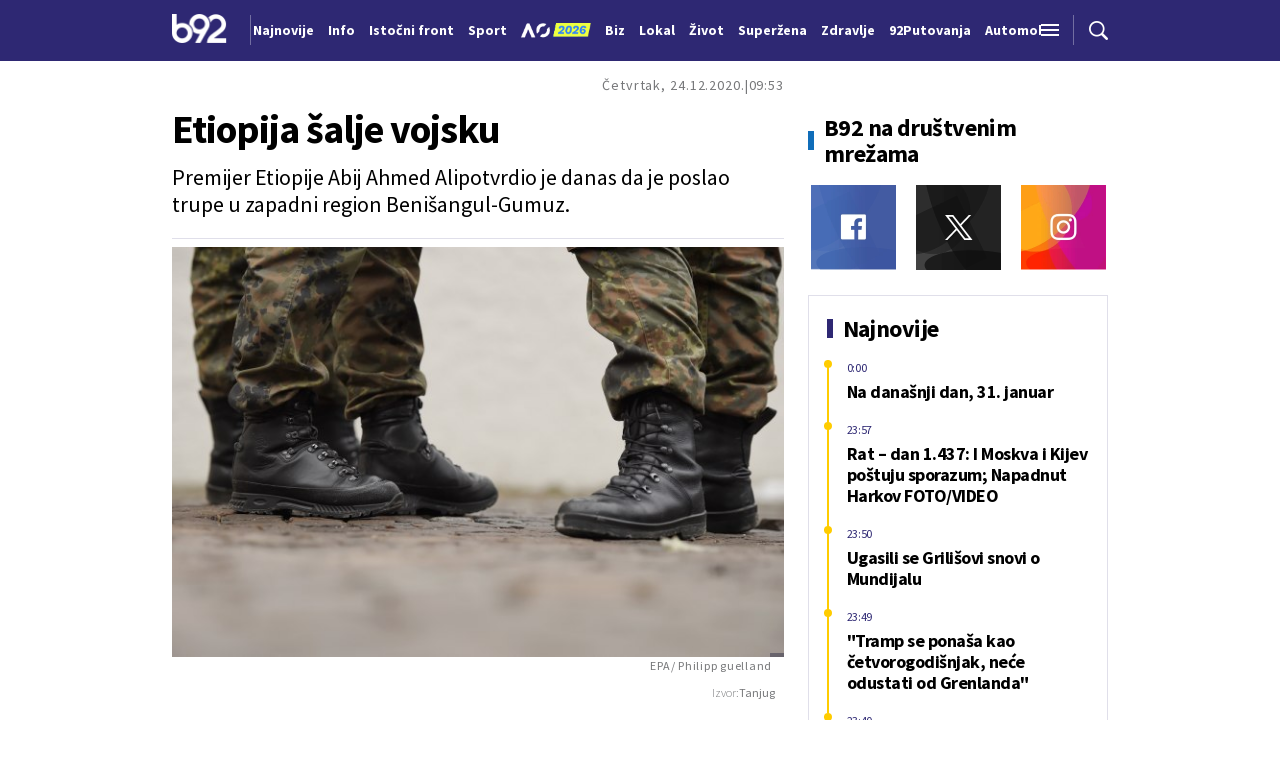

--- FILE ---
content_type: text/html; charset=UTF-8
request_url: https://www.b92.net/o/info/vesti/index?yyyy=2020&mm=12&dd=24&nav_category=78&nav_id=1785608
body_size: 34942
content:
<!DOCTYPE html>
<html lang="sr">
<head>

    
    <title>Etiopija šalje vojsku  -  B92
</title>
    <meta charset="UTF-8">

    <meta name="viewport" content="width=device-width, initial-scale=1.0">
    <meta name="app-context" content="page">
    <meta name="robots" content="max-image-preview:large">
    
                    <meta name="type" content="article">
    <meta name="author" content="Tanjug">
    <meta name="description" content="
">
    <meta name="keywords" content="B92, najnovije vesti">
    
            <meta name="theme-color" content="#f2f2f2">
            <meta name="locale" content="sr_RS">
    <meta name="url" content="https://www.b92.net/o/info/vesti/index?nav_id=1785608">
    <meta name="image" content="https://www.b92.net/news/pics/2019/11/10/20539791135dc836e5ac577403487268_v4_big.jpg" />

    

    <link rel="canonical" href="https://www.b92.net/o/info/vesti/index?nav_id=1785608">

    
    
    <!-- UPSCORE LANDING START -->
    <script> (function(u,p,s,c,r){u[r]=u[r]||function(p){(u[r].q=u[r].q||[]).push(p)},u[r].ls=1*new Date();
        var a=p.createElement(s),m=p.getElementsByTagName(s)[0];a.async=1;a.src=c;m.parentNode.insertBefore(a,m) })
        (window,document,'script','//files.upscore.com/async/upScore.js','upScore');
        upScore({
        config:{
            domain: 'b92.net',
            article: '#article-content',
            track_positions: false},
        data: {
            section: '',
            taxonomy: '',
            object_id: '1785608-old',
            pubdate: '',
            author: 'b92',
            object_type: 'article',
        }});
    </script>
    <!-- UPSCORE LANDING END -->

    
    <meta property="og:title" content='Etiopija šalje vojsku
'>
    <meta property="og:locale" content="sr_RS">
    <meta property="og:type" content="article">
    <meta property="og:url" content='https://www.b92.net/o/info/vesti/index'>

    <meta property="og:image" content="https://www.b92.net/news/pics/2019/11/10/20539791135dc836e5ac577403487268_v4_big.jpg" />
    <meta property="og:image:width" content="1200">
<meta property="og:image:height" content="630">

    <meta property="og:keywords" content="B92, najnovije vesti">
    <meta property="og:description" content="
">
    <meta property="og:site_name" content="B92.net">
    <meta property="og:theme-color" content="#f2f2f2">
    
    <meta name="twitter:card" content="summary_large_image" />
    <meta name="twitter:title" content='Etiopija šalje vojsku
'>
    <meta name="twitter:locale" content="sr_RS">
    <meta name="twitter:url" content="https://www.b92.net/o/info/vesti/index?nav_id=1785608">
    <meta name="twitter:keywords" content="B92, najnovije vesti">
    <meta property="twitter:site" content="@b92vesti">

    <meta name="twitter:description" content="
">
    <meta name="twitter:theme-color" content="#f2f2f2">
    <meta name="twitter:image" content="https://www.b92.net/news/pics/2019/11/10/20539791135dc836e5ac577403487268_v4_big.jpg" />
    <meta property="fb:pages" content="293558305836">

    
    <!--ios compatibility-->
    <meta name="apple-mobile-web-app-capable" content="yes">
    <meta name="apple-mobile-web-app-title" content='Etiopija šalje vojsku  -  B92
'>
    <link rel="apple-touch-icon" href="/files/b92/img/icons/apple-icon-144x144.png">

    <!--Android compatibility-->
    <meta name="mobile-web-app-capable" content="yes">
    <meta name="application-name" content='Etiopija šalje vojsku  -  B92
'>

    
    <meta name="msapplication-TileColor" content="#312670">
    <meta name="msapplication-TileImage" content="/files/b92/img/icons/ms-icon-144x144.png">

    
    
            <meta http-equiv="refresh" content="900" >
    

    <link rel="icon" type="image/png" href="/files/b92/img/icons/android-icon-192x192.png">

            <link rel="icon" type="image/x-icon" href="/files/b92/favicon.ico">
    
    <!--CSS FILES-->
    <link rel="preconnect" href="https://fonts.googleapis.com">
    <link rel="preconnect" href="https://fonts.gstatic.com" crossorigin>
            <link href="https://fonts.googleapis.com/css2?family=Barlow+Semi+Condensed:wght@700&family=Barlow:wght@500&family=Source+Sans+Pro:ital,wght@0,300;0,400;0,600;0,700;1,400;1,600&family=Noto+Sans:wght@400&family=Poppins:wght@300;400;500;600;700&display=swap" rel="stylesheet">
    
    
    <link href="https://b92s.net/v5/css/videojs.b92.css?v=9" rel="stylesheet" type="text/css" />
    <link rel="stylesheet" type="text/css" href="https://b92s.net/video.js/video-js.min.css?v=9">
    <link rel="stylesheet" type="text/css" href="https://b92s.net/video.js/videojs-contrib-ads/videojs-contrib-ads.css?v=9">
    <link rel="stylesheet" type="text/css" href="https://b92s.net/video.js/videojs-contrib-ads/videojs.ads.css?v=9">
    <link rel="stylesheet" type="text/css" href="https://b92s.net/video.js/videojs-ima/videojs.ima.css?v=9">
    

    
                        <link href="/files/b92/css/owl.carousel.css?v=9" rel="stylesheet" type="text/css" />
            <link href="/files/b92/css/swiper.bundle.min.css?v=9" rel="stylesheet" type="text/css" />
            <link href="/files/b92/css/jquery.fancybox.min.css?v=9" rel="stylesheet" type="text/css" />
                        
                                    <link href="/files/b92/css/single-news.css?v=9" rel="stylesheet" type="text/css" />
                    
        
        

    <link rel="stylesheet" href="/files/custom.css?v=9">

        <!-- OLD ARTICLE IMAGE PRELOAD -->
            <link href="https://www.b92.net/news/pics/2019/11/10/20539791135dc836e5ac577403487268_v4_big.jpg" as="image" rel="preload" />
        
    
            <!-- (C)2000-2024 Gemius SA - gemiusPrism  / b92.net/b92.net NOVO -->
        <script type="text/javascript">
            var pp_gemius_identifier = '0muV7_tOkU1KgBjG_YgmYXZ3PxO1Bvs7Bs3cYFrAlOD.p7';
            // lines below shouldn't be edited
            function gemius_pending(i) { window[i] = window[i] || function() {var x = window[i+'_pdata'] = window[i+'_pdata'] || []; x[x.length]=Array.prototype.slice.call(arguments, 0);};};
            (function(cmds) { var c; while(c = cmds.pop()) gemius_pending(c)})(['gemius_cmd', 'gemius_hit', 'gemius_event', 'gemius_init', 'pp_gemius_hit', 'pp_gemius_event', 'pp_gemius_init']);
            window.pp_gemius_cmd = window.pp_gemius_cmd || window.gemius_cmd;
            (function(d,t) {try {var gt=d.createElement(t),s=d.getElementsByTagName(t)[0],l='http'+((location.protocol=='https:')?'s':''); gt.setAttribute('async','async');
            gt.setAttribute('defer','defer'); gt.src=l+'://gars.hit.gemius.pl/xgemius.js'; s.parentNode.insertBefore(gt,s);} catch (e) {}})(document,'script');
        </script>
        
    <!-- Google Tag Manager -->
    <script>(function(w,d,s,l,i){w[l]=w[l]||[];w[l].push({'gtm.start':
    new Date().getTime(),event:'gtm.js'});var f=d.getElementsByTagName(s)[0],
    j=d.createElement(s),dl=l!='dataLayer'?'&l='+l:'';j.async=true;j.src=
    'https://www.googletagmanager.com/gtm.js?id='+i+dl;f.parentNode.insertBefore(j,f);
    })(window,document,'script','dataLayer','GTM-K88DKZX');</script>
    <!-- End Google Tag Manager -->

    

    
            <script>

            let adsKeywords = {"pageType":"article","articleId":"1785608","bannerSafe":"1","section":"B92","articleCategory":"category","articleSubcategory":"subcategory","source":"Tanjug","pubdate":"2020-12-24 09:53:00","author":"","articleTags":[]};

        </script>
        <!-- DIDOMI CMP START -->
<script type="text/javascript">window.gdprAppliesGlobally=true;(function(){function n(e){if(!window.frames[e]){if(document.body&&document.body.firstChild){var t=document.body;var r=document.createElement("iframe");r.style.display="none";r.name=e;r.title=e;t.insertBefore(r,t.firstChild)}else{setTimeout(function(){n(e)},5)}}}function e(r,a,o,s,c){function e(e,t,r,n){if(typeof r!=="function"){return}if(!window[a]){window[a]=[]}var i=false;if(c){i=c(e,n,r)}if(!i){window[a].push({command:e,version:t,callback:r,parameter:n})}}e.stub=true;e.stubVersion=2;function t(n){if(!window[r]||window[r].stub!==true){return}if(!n.data){return}var i=typeof n.data==="string";var e;try{e=i?JSON.parse(n.data):n.data}catch(t){return}if(e[o]){var a=e[o];window[r](a.command,a.version,function(e,t){var r={};r[s]={returnValue:e,success:t,callId:a.callId};if(n.source){n.source.postMessage(i?JSON.stringify(r):r,"*")}},a.parameter)}}if(typeof window[r]!=="function"){window[r]=e;if(window.addEventListener){window.addEventListener("message",t,false)}else{window.attachEvent("onmessage",t)}}}e("__uspapi","__uspapiBuffer","__uspapiCall","__uspapiReturn");n("__uspapiLocator");e("__tcfapi","__tcfapiBuffer","__tcfapiCall","__tcfapiReturn");n("__tcfapiLocator");(function(e){var t=document.createElement("link");t.rel="preconnect";t.as="script";var r=document.createElement("link");r.rel="dns-prefetch";r.as="script";var n=document.createElement("link");n.rel="preload";n.as="script";var i=document.createElement("script");i.id="spcloader";i.type="text/javascript";i["async"]=true;i.charset="utf-8";var a="https://sdk.privacy-center.org/"+e+"/loader.js?target="+document.location.hostname;if(window.didomiConfig&&window.didomiConfig.user){var o=window.didomiConfig.user;var s=o.country;var c=o.region;if(s){a=a+"&country="+s;if(c){a=a+"&region="+c}}}t.href="https://sdk.privacy-center.org/";r.href="https://sdk.privacy-center.org/";n.href=a;i.src=a;var d=document.getElementsByTagName("script")[0];d.parentNode.insertBefore(t,d);d.parentNode.insertBefore(r,d);d.parentNode.insertBefore(n,d);d.parentNode.insertBefore(i,d)})("5d4f9a97-bbaf-43db-8979-d91911adce82")})();</script>
<script type="text/javascript">
window.didomiConfig = {
    user: {
        bots: {
            consentRequired: false,
            types: ['crawlers', 'performance'],
            // https://developers.didomi.io/cmp/web-sdk/consent-notice/bots
            extraUserAgents: ['cXensebot', 'Lighthouse'],
        }
    }
};
</script>
<!-- DIDOMI CMP END --><style>
.single-news-content .banner-responsive {
	flex-direction:  column;
}
.single-news-content .banner-responsive > * {
	width: auto !important;
}
.single-news-content .banner-responsive .banner-wrapper {
	width: 100%;
}
.single-news-content .banner-responsive .banner-wrapper .banner-inner {
	    display: flex;
	    flex-wrap: wrap;
    justify-content: space-around;
}
.single-news-content .banner-responsive .banner-wrapper .banner-inner div {
	margin-bottom: 10px;
}
@media screen and (max-width: 991px){
	.lupon-sticky { bottom: 70px !important;}
}
</style>
                                                                                                                    <script type="text/javascript">
    (function(c,l,a,r,i,t,y){
        c[a]=c[a]||function(){(c[a].q=c[a].q||[]).push(arguments)};
        t=l.createElement(r);t.async=1;t.src="https://www.clarity.ms/tag/"+i;
        y=l.getElementsByTagName(r)[0];y.parentNode.insertBefore(t,y);
    })(window, document, "clarity", "script", "fqzxjiy0w7");
</script>
                                                                                                                    <script async src='https://hl.upscore.com/config/b92.net.js'></script>
                                                                                                                    <!--<head>-->
<script>
  var esadt;esadt||((esadt=esadt||{}).cmd=esadt.cmd||[],function(){var t=document.createElement("script");t.async=!0,t.id="esadt",t.type="text/javascript";var e="https:"==document.location.protocol;t.src=(e?"https:":"http:")+"///sspjs.eskimi.com/esadt.js",(e=document.getElementsByTagName("script")[0]).parentNode.insertBefore(t,e)}());
</script>
<!--</head>-->
                                                
    


</head>

<body>
  <!-- Google Tag Manager (noscript) -->
    <noscript><iframe src="https://www.googletagmanager.com/ns.html?id=GTM-PHVNJCRH" height="0" width="0" style="display:none;visibility:hidden"></iframe></noscript>
    <!-- End Google Tag Manager (noscript) --><!-- End Google Tag Manager (noscript) -->
    
    
    
    <style>
    :root {
        --categoryColor: #2E2873;
    }
</style>


<div class="header-default-wrapper">
    <div class="banner-header">
        <div class='container'>
                    </div>
    </div>
    <header class="header-default" style="background-color:;
                background-image: url('');">
        <div class="container">
            <div class="header-wrapper">
                <a href="/" class="header-logo" aria-label="Logo">
                    <img src="/files/b92/img/logo-b92.png" alt="logo B92" width="55" height="30">
                </a>
                <div class="header-scroll-menu">
                    <a href="https://www.b92.net/najnovije-vesti" style="color:" class="">Najnovije</a>
                                                                                                    
                                                                                                <a href="/info">
                                    <span style="color:">Info</span></a>
                                                                                                                                                                                      
                                                                                                <a  href="/tema/19/istocni-front">
                                    <span style="color:">Istočni front</span></a>
                                    
                                
                                                                                                                                                                                      
                                                                                                <a href="https://www.b92.net/sport">
                                    <span style="color:">Sport</span></a>
                                                                                                                                                                                      
                                                                                                                                        <a href="/specijal/131/australian-open-2026">
                                                                                            <img src="/files/special/aus-open-2026/aus_open_2026_logo_mob.png" style="width:95px; max-width:95px; margin-bottom:-5px; width:70px; position:relative; top: 2px;">
                                                                                    </a>
                                                                                                                                                                                                                          
                                                                                                <a href="https://www.b92.net/biz">
                                    <span style="color:">Biz</span></a>
                                                                                                                                                                                      
                                                                                                <a href="https://www.b92.net/lokal">
                                    <span style="color:">Lokal</span></a>
                                                                                                                                                                                      
                                                                                                <a href="/zivot">
                                    <span style="color:">Život</span></a>
                                                                                                                                                                                      
                                                                                                <a href="https://superzena.b92.net">
                                    <span style="color:">Superžena</span></a>
                                                                                                                                                                                      
                                                                                                <a href="/zdravlje">
                                    <span style="color:">Zdravlje</span></a>
                                                                                                                                                                                      
                                                                                                <a href="https://www.b92.net/putovanja">
                                    <span style="color:">92Putovanja</span></a>
                                                                                                                                                                                      
                                                                                                <a href="/automobili">
                                    <span style="color:">Automobili</span></a>
                                                                                                                                                                                      
                                                                                                <a href="/tehnopolis">
                                    <span style="color:">Tehnopolis</span></a>
                                                                                                                                                                                      
                                                                                                <a href="/kultura">
                                    <span style="color:">Kultura</span></a>
                                                                                                                                                                                      
                                                                                                <a href="/esports">
                                    <span style="color:">eSports</span></a>
                                                                                                                                                                                      
                                                                                                                                        <a href="/specijal/3/english">
                                            <span style="color:">
                                                                                                    English
                                                                                            </span>
                                        </a>
                                                                                                                                                          </div>
                <div class="navbar-toggler">
                    <img src="/files/b92/img/icons/menu.png" alt="menu">
                </div>
                <a href="https://www.b92.net/najnovije-vesti" class="search-link">
                    <img src="/files/b92/img/icons/zoom.png" alt="search">
                </a>
            </div>
        </div>
        <div class="new-live-news">
            <span class="new-live-btn">Nova vest</span>
        </div>
    </header>
</div>
<div class="header-menu-bg"></div>
<div class="header-aditional-menu">
    <div class="header-aditional-menu-inner">
        <span class="close-menu">
            <img src="/files/b92/img/icons/close.png" alt="close">
        </span>
        <ul class="header-menu">
            <li class="menu-item">
                <a href="https://www.b92.net/najnovije-vesti" class="menu-link active">Najnovije</a>
                                                            <a href="https://www.b92.net/info" class="menu-link active">Info
                                                                                        <span class="toggle-submenu submenu-chevron">
                                    <svg width='22' height="18">
                                        <use xlink:href="/files/b92/fontawesome/solid.svg#chevron-down"></use>
                                    </svg>
                                </span>
                                                    </a>
                                                    <ul class="submenu">
                                                                                                        <li class="submenu-item">
                                        <a href="/info/politika" class="submenu-link">Politika</a>
                                    </li>
                                                                                                        <li class="submenu-item">
                                        <a href="/info/drustvo" class="submenu-link">Društvo</a>
                                    </li>
                                                                                                        <li class="submenu-item">
                                        <a href="/info/hronika" class="submenu-link">Hronika</a>
                                    </li>
                                                                                                        <li class="submenu-item">
                                        <a href="/info/kosovo" class="submenu-link">Kosovo</a>
                                    </li>
                                                                                                        <li class="submenu-item">
                                        <a href="/info/region" class="submenu-link">Region</a>
                                    </li>
                                                                                                        <li class="submenu-item">
                                        <a href="/info/svet" class="submenu-link">Svet</a>
                                    </li>
                                                                                                        <li class="submenu-item">
                                        <a href="/info/razno" class="submenu-link">Razno</a>
                                    </li>
                                                                                                                                            
                                                                    <li class="submenu-item">
                                        <a href="https://www.b92.net/tema/21/rat-u-svetoj-zemlji" class="submenu-link">Rat na Bliskom istoku</a>
                                    </li>
                                                            </ul>

                                                                                                        
                            <a href="https://www.b92.net/biz" class="menu-link active">Biz
                                                                                                    <span class="toggle-submenu submenu-chevron">
                                        <svg width='22' height="18">
                                            <use xlink:href="/files/b92/fontawesome/solid.svg#chevron-down"></use>
                                        </svg>
                                    </span>
                                                            </a>
                        
                                                    <ul class="submenu">
                                                                                                        <li class="submenu-item">
                                        <a href="https://www.b92.net/biz/srbija" class="submenu-link">Srbija</a>
                                    </li>
                                                                                                        <li class="submenu-item">
                                        <a href="https://www.b92.net/biz/region" class="submenu-link">Region</a>
                                    </li>
                                                                                                        <li class="submenu-item">
                                        <a href="https://www.b92.net/biz/svet" class="submenu-link">Svet</a>
                                    </li>
                                                                                                        <li class="submenu-item">
                                        <a href="https://www.b92.net/biz/moj-kvadrat" class="submenu-link">Moj kvadrat</a>
                                    </li>
                                                                                                                                                                                    <li class="submenu-item">
                                        <a href="https://www.b92.net/biz/fokus" class="submenu-link">Fokus</a>
                                    </li>
                                                            </ul>
                                                                                                        
                            <a href="https://www.b92.net/lokal" class="menu-link active">Lokal
                                                                                                    <span class="toggle-submenu submenu-chevron">
                                        <svg width='22' height="18">
                                            <use xlink:href="/files/b92/fontawesome/solid.svg#chevron-down"></use>
                                        </svg>
                                    </span>
                                                            </a>
                        
                                                    <ul class="submenu">
                                                                                                        <li class="submenu-item">
                                        <a href="https://www.b92.net/lokal/beograd" class="submenu-link">Beograd</a>
                                    </li>
                                                                                                        <li class="submenu-item">
                                        <a href="https://www.b92.net/lokal/nis" class="submenu-link">Niš</a>
                                    </li>
                                                                                                        <li class="submenu-item">
                                        <a href="https://www.b92.net/lokal/novi-sad" class="submenu-link">Novi Sad</a>
                                    </li>
                                                                                                        <li class="submenu-item">
                                        <a href="https://www.b92.net/lokal/kragujevac" class="submenu-link">Kragujevac</a>
                                    </li>
                                                                                                        <li class="submenu-item">
                                        <a href="https://www.b92.net/lokal/subotica" class="submenu-link">Subotica</a>
                                    </li>
                                                                                                        <li class="submenu-item">
                                        <a href="https://www.b92.net/lokal/cacak" class="submenu-link">Čačak</a>
                                    </li>
                                                                                                        <li class="submenu-item">
                                        <a href="https://www.b92.net/lokal/novi-pazar" class="submenu-link">Novi Pazar</a>
                                    </li>
                                                                                                        <li class="submenu-item">
                                        <a href="https://www.b92.net/lokal/zrenjanin" class="submenu-link">Zrenjanin</a>
                                    </li>
                                                                                                        <li class="submenu-item">
                                        <a href="https://www.b92.net/lokal/krusevac" class="submenu-link">Kruševac</a>
                                    </li>
                                                                                                        <li class="submenu-item">
                                        <a href="https://www.b92.net/lokal/leskovac" class="submenu-link">Leskovac</a>
                                    </li>
                                                                                                        <li class="submenu-item">
                                        <a href="https://www.b92.net/lokal/jagodina" class="submenu-link">Jagodina</a>
                                    </li>
                                                                                                        <li class="submenu-item">
                                        <a href="https://www.b92.net/lokal/sid" class="submenu-link">Šid</a>
                                    </li>
                                                            </ul>
                                                                                                        
                            <a href="https://www.b92.net/sport" class="menu-link active">Sport
                                                                                                    <span class="toggle-submenu submenu-chevron">
                                        <svg width='22' height="18">
                                            <use xlink:href="/files/b92/fontawesome/solid.svg#chevron-down"></use>
                                        </svg>
                                    </span>
                                                            </a>
                        
                                                    <ul class="submenu">
                                                                                                        <li class="submenu-item">
                                        <a href="https://www.b92.net/sport/fudbal" class="submenu-link">Fudbal</a>
                                    </li>
                                                                                                        <li class="submenu-item">
                                        <a href="https://www.b92.net/sport/kosarka" class="submenu-link">Košarka</a>
                                    </li>
                                                                                                        <li class="submenu-item">
                                        <a href="https://www.b92.net/sport/tenis" class="submenu-link">Tenis</a>
                                    </li>
                                                                                                        <li class="submenu-item">
                                        <a href="https://www.b92.net/sport/atletika" class="submenu-link">Atletika</a>
                                    </li>
                                                                                                        <li class="submenu-item">
                                        <a href="https://www.b92.net/sport/odbojka" class="submenu-link">Odbojka</a>
                                    </li>
                                                                                                        <li class="submenu-item">
                                        <a href="https://www.b92.net/sport/vaterpolo" class="submenu-link">Vaterpolo</a>
                                    </li>
                                                                                                        <li class="submenu-item">
                                        <a href="https://www.b92.net/sport/rukomet" class="submenu-link">Rukomet</a>
                                    </li>
                                                                                                        <li class="submenu-item">
                                        <a href="https://www.b92.net/sport/auto-moto" class="submenu-link">Auto-moto</a>
                                    </li>
                                                                                                        <li class="submenu-item">
                                        <a href="https://www.b92.net/sport/pojedinacni-sportovi" class="submenu-link">Pojedinačni sportovi</a>
                                    </li>
                                                                                                        <li class="submenu-item">
                                        <a href="https://www.b92.net/sport/ekipni-sportovi" class="submenu-link">Ekipni sportovi</a>
                                    </li>
                                                                                                        <li class="submenu-item">
                                        <a href="https://www.b92.net/sport/zimski-sportovi" class="submenu-link">Zimski sportovi</a>
                                    </li>
                                                                                                        <li class="submenu-item">
                                        <a href="https://www.b92.net/sport/sportovi-na-vodi" class="submenu-link">Sportovi na vodi</a>
                                    </li>
                                                                                                        <li class="submenu-item">
                                        <a href="https://www.b92.net/sport/borilacki-sportovi" class="submenu-link">Borilački sportovi</a>
                                    </li>
                                                                                                        <li class="submenu-item">
                                        <a href="https://www.b92.net/sport/olimpizam" class="submenu-link">Olimpizam</a>
                                    </li>
                                                                                                                                                                                                                    </ul>
                                                                                                    
                                                                                    <a href="https://www.b92.net/specijal/5/euroleague" class="menu-link active ">
                                    Euroleague
                                </a>
                                                                                                                                
                                                                                    <a href="https://www.b92.net/specijal/1/nba" class="menu-link active ">
                                    NBA
                                </a>
                                                                                                                                    <a href="https://www.b92.net/zivot" class="menu-link active">Život
                                                                                        <span class="toggle-submenu submenu-chevron">
                                    <svg width='22' height="18">
                                        <use xlink:href="/files/b92/fontawesome/solid.svg#chevron-down"></use>
                                    </svg>
                                </span>
                                                    </a>
                                                    <ul class="submenu">
                                                                                                        <li class="submenu-item">
                                        <a href="/zivot/aktuelno" class="submenu-link">Aktuelno</a>
                                    </li>
                                                                                                        <li class="submenu-item">
                                        <a href="/zivot/nauka" class="submenu-link">Nauka</a>
                                    </li>
                                                                                                        <li class="submenu-item">
                                        <a href="/zivot/istorija" class="submenu-link">Istorija</a>
                                    </li>
                                                                                                        <li class="submenu-item">
                                        <a href="/zivot/tabu" class="submenu-link">Tabu</a>
                                    </li>
                                                                                                        <li class="submenu-item">
                                        <a href="/zivot/ljubimac" class="submenu-link">Ljubimac</a>
                                    </li>
                                                                                                                                            
                                                            </ul>

                                                                                                        <a href="https://www.b92.net/zdravlje" class="menu-link active">Zdravlje
                                                                                        <span class="toggle-submenu submenu-chevron">
                                    <svg width='22' height="18">
                                        <use xlink:href="/files/b92/fontawesome/solid.svg#chevron-down"></use>
                                    </svg>
                                </span>
                                                    </a>
                                                    <ul class="submenu">
                                                                                                        <li class="submenu-item">
                                        <a href="/zdravlje/aktuelno" class="submenu-link">Aktuelno</a>
                                    </li>
                                                                                                        <li class="submenu-item">
                                        <a href="/zdravlje/bolesti" class="submenu-link">Bolesti</a>
                                    </li>
                                                                                                        <li class="submenu-item">
                                        <a href="/zdravlje/prevencija" class="submenu-link">Prevencija</a>
                                    </li>
                                                                                                        <li class="submenu-item">
                                        <a href="/zdravlje/mentalno-zdravlje" class="submenu-link">Mentalno zdravlje</a>
                                    </li>
                                                                                                        <li class="submenu-item">
                                        <a href="/zdravlje/ishrana" class="submenu-link">Ishrana</a>
                                    </li>
                                                                                                                                            
                                                            </ul>

                                                                                                        
                            <a href="https://superzena.b92.net" class="menu-link active">Superžena
                                                                                                    <span class="toggle-submenu submenu-chevron">
                                        <svg width='22' height="18">
                                            <use xlink:href="/files/b92/fontawesome/solid.svg#chevron-down"></use>
                                        </svg>
                                    </span>
                                                            </a>
                        
                                                    <ul class="submenu">
                                                                                                        <li class="submenu-item">
                                        <a href="https://superzena.b92.net/zivoti-poznatih" class="submenu-link">Životi poznatih</a>
                                    </li>
                                                                                                        <li class="submenu-item">
                                        <a href="https://superzena.b92.net/moda" class="submenu-link">Moda</a>
                                    </li>
                                                                                                        <li class="submenu-item">
                                        <a href="https://superzena.b92.net/dom-i-porodica" class="submenu-link">Dom i porodica</a>
                                    </li>
                                                                                                        <li class="submenu-item">
                                        <a href="https://superzena.b92.net/kuhinja" class="submenu-link">Kuhinja</a>
                                    </li>
                                                                                                        <li class="submenu-item">
                                        <a href="https://superzena.b92.net/lepa-i-zdrava" class="submenu-link">Lepa i zdrava</a>
                                    </li>
                                                                                                        <li class="submenu-item">
                                        <a href="https://superzena.b92.net/ljubav-i-strast" class="submenu-link">Ljubav i strast</a>
                                    </li>
                                                                                                        <li class="submenu-item">
                                        <a href="https://superzena.b92.net/astro" class="submenu-link">Astro</a>
                                    </li>
                                                                                                                                                                                    <li class="submenu-item">
                                        <a href="https://superzena.b92.net/superzene" class="submenu-link">Superžene</a>
                                    </li>
                                                                                                                                                                                    <li class="submenu-item">
                                        <a href="https://superzena.b92.net/superstav" class="submenu-link">Superstav</a>
                                    </li>
                                                                                                                                        </ul>
                                                                                                        
                            <a href="https://www.b92.net/putovanja" class="menu-link active">92Putovanja
                                                                                                    <span class="toggle-submenu submenu-chevron">
                                        <svg width='22' height="18">
                                            <use xlink:href="/files/b92/fontawesome/solid.svg#chevron-down"></use>
                                        </svg>
                                    </span>
                                                            </a>
                        
                                                    <ul class="submenu">
                                                                                                        <li class="submenu-item">
                                        <a href="https://www.b92.net/putovanja/moj-put" class="submenu-link">Moj put</a>
                                    </li>
                                                                                                        <li class="submenu-item">
                                        <a href="https://www.b92.net/putovanja/aktuelno" class="submenu-link">Aktuelno</a>
                                    </li>
                                                                                                        <li class="submenu-item">
                                        <a href="https://www.b92.net/putovanja/zanimljivosti" class="submenu-link">Zanimljivosti</a>
                                    </li>
                                                                                                        <li class="submenu-item">
                                        <a href="https://www.b92.net/putovanja/zimovanje" class="submenu-link">Zimovanje</a>
                                    </li>
                                                                                                        <li class="submenu-item">
                                        <a href="https://www.b92.net/putovanja/letovanje" class="submenu-link">Letovanje</a>
                                    </li>
                                                                                                                                        </ul>
                                                                                                        <a href="https://www.b92.net/automobili" class="menu-link active">Automobili
                                                                                        <span class="toggle-submenu submenu-chevron">
                                    <svg width='22' height="18">
                                        <use xlink:href="/files/b92/fontawesome/solid.svg#chevron-down"></use>
                                    </svg>
                                </span>
                                                    </a>
                                                    <ul class="submenu">
                                                                                                        <li class="submenu-item">
                                        <a href="/automobili/aktuelno" class="submenu-link">Aktuelno</a>
                                    </li>
                                                                                                        <li class="submenu-item">
                                        <a href="/automobili/testovi" class="submenu-link">Testovi</a>
                                    </li>
                                                                                                        <li class="submenu-item">
                                        <a href="/automobili/polovnjak" class="submenu-link">Polovnjak</a>
                                    </li>
                                                                                                        <li class="submenu-item">
                                        <a href="/automobili/visoki-napon" class="submenu-link">Visoki napon</a>
                                    </li>
                                                                                                        <li class="submenu-item">
                                        <a href="/automobili/garaza" class="submenu-link">Garaža</a>
                                    </li>
                                                                                                        <li class="submenu-item">
                                        <a href="/automobili/zanimljivosti" class="submenu-link">Zanimljivosti</a>
                                    </li>
                                                                                                                                            
                                                            </ul>

                                                                                                        <a href="https://www.b92.net/tehnopolis" class="menu-link active">Tehnopolis
                                                                                        <span class="toggle-submenu submenu-chevron">
                                    <svg width='22' height="18">
                                        <use xlink:href="/files/b92/fontawesome/solid.svg#chevron-down"></use>
                                    </svg>
                                </span>
                                                    </a>
                                                    <ul class="submenu">
                                                                                                        <li class="submenu-item">
                                        <a href="/tehnopolis/aktuelno" class="submenu-link">Aktuelno</a>
                                    </li>
                                                                                                        <li class="submenu-item">
                                        <a href="/tehnopolis/apps" class="submenu-link">Apps</a>
                                    </li>
                                                                                                        <li class="submenu-item">
                                        <a href="/tehnopolis/android" class="submenu-link">Android</a>
                                    </li>
                                                                                                        <li class="submenu-item">
                                        <a href="/tehnopolis/ios" class="submenu-link">iOS</a>
                                    </li>
                                                                                                        <li class="submenu-item">
                                        <a href="/tehnopolis/racunari" class="submenu-link">Računari</a>
                                    </li>
                                                                                                        <li class="submenu-item">
                                        <a href="/tehnopolis/testovi" class="submenu-link">Testovi</a>
                                    </li>
                                                                                                        <li class="submenu-item">
                                        <a href="/tehnopolis/gejming" class="submenu-link">Gejming</a>
                                    </li>
                                                                                                                                            
                                                            </ul>

                                                                                                        <a href="https://www.b92.net/kultura" class="menu-link active">Kultura
                                                                                        <span class="toggle-submenu submenu-chevron">
                                    <svg width='22' height="18">
                                        <use xlink:href="/files/b92/fontawesome/solid.svg#chevron-down"></use>
                                    </svg>
                                </span>
                                                    </a>
                                                    <ul class="submenu">
                                                                                                        <li class="submenu-item">
                                        <a href="/kultura/aktuelno" class="submenu-link">Aktuelno</a>
                                    </li>
                                                                                                        <li class="submenu-item">
                                        <a href="/kultura/filmtv" class="submenu-link">Film/TV</a>
                                    </li>
                                                                                                        <li class="submenu-item">
                                        <a href="/kultura/muzika" class="submenu-link">Muzika</a>
                                    </li>
                                                                                                        <li class="submenu-item">
                                        <a href="/kultura/pozoriste" class="submenu-link">Pozorište</a>
                                    </li>
                                                                                                        <li class="submenu-item">
                                        <a href="/kultura/knjigestripovi" class="submenu-link">Knjige/Stripovi</a>
                                    </li>
                                                                                                                                            
                                                            </ul>

                                                                                                        <a href="https://www.b92.net/esports" class="menu-link active">eSports
                                                                                        <span class="toggle-submenu submenu-chevron">
                                    <svg width='22' height="18">
                                        <use xlink:href="/files/b92/fontawesome/solid.svg#chevron-down"></use>
                                    </svg>
                                </span>
                                                    </a>
                                                    <ul class="submenu">
                                                                                                        <li class="submenu-item">
                                        <a href="/esports/cs2" class="submenu-link">CS2</a>
                                    </li>
                                                                                                        <li class="submenu-item">
                                        <a href="/esports/lol" class="submenu-link">LoL</a>
                                    </li>
                                                                                                                                                                                    <li class="submenu-item">
                                        <a href="/esports/domaca-scena" class="submenu-link">Domaća scena</a>
                                    </li>
                                                                                                                                                                                                                                                                <li class="submenu-item">
                                        <a href="/esports/fortnite" class="submenu-link">Fortnite</a>
                                    </li>
                                                                                                        <li class="submenu-item">
                                        <a href="/esports/valorant" class="submenu-link">Valorant</a>
                                    </li>
                                                                                                        <li class="submenu-item">
                                        <a href="/esports/aktuelno" class="submenu-link">Aktuelno</a>
                                    </li>
                                                                                                                                            
                                                            </ul>

                                                                                                    
                                                                                    <a href="https://www.b92.net/specijal/3/english" class="menu-link active ">
                                    English
                                </a>
                                                                                                    </li>
            <li class="menu-item">
                <a href="#" class="menu-link active">

                </a>

            </li>
        </ul>
    </div>
    <div class="app-links">
        <a href="https://play.google.com/store/apps/details?id=net.b92.android.brisbane&amp;hl=en&amp;gl=US" aria-label="Google Play">
            <img src="/files/b92/img/googleplay.webp" alt="Google Play" width="auto" height="auto">
        </a>
        <a href="https://apps.apple.com/us/app/b92/id513918593" aria-label="App Store">
            <img src="/files/b92/img/appstore.webp" alt="App Store" width="auto" height="auto">
        </a>
    </div>
</div>

    
    <main >

            <style>
        .single-news .single-news-content {
            font-size: 16px;
            line-height: 22px;
            margin-bottom: 22px;
        }

        .single-news-content strong {
            font-weight:bold !important;
        }
        @media (min-width: 1300px) {
            .single-news .single-news-content {
                font-size: 20px;
                line-height: 30px;
            }
        }
    </style>
    <style>
    .lokal-subcategory-menu-list {
        padding-left:215px !important;
    }
</style>
            <section class="subcategory-menu-wrapper" style="background-color: ">
            <div class="container">
                <div class="subcategory-menu">
                    <ul class="subcategory-menu-list ">
                                                
                        
                    </ul>
                </div>
            </div>
        </section>
    


            <section class="single-news">
        <div class="container">
            <div class="layout">
                <div class="main-content">
                    <div class="single-news-header">
                                                <div class="single-news-time">
                            <p class="single-news-date">Četvrtak, 24.12.2020.</p>
                            <p class="single-news-hour">09:53</p>
                        </div>
                        <h1 class="single-news-title">Etiopija šalje vojsku</h1>
                                                    <p class="single-news-short-description">
                                Premijer Etiopije Abij Ahmed Alipotvrdio je danas da je poslao trupe u zapadni region Benišangul-Gumuz.
                            </p>
                                                <div class="single-news-author" style="order: 4">
                                                            <p>
                                    
                                    
                                                                            Izvor: <span>Tanjug</span>
                                                                    </p>
                                                    </div>
                        <figure class="single-news-lead-image">
                            <div class="img-placeholder">
                                <picture>
                                                                                                                <img src="https://www.b92.net/news/pics/2019/11/10/20539791135dc836e5ac577403487268_v4_big.jpg"
                                             alt="Etiopija šalje vojsku"
                                             fetchpriority="high"
                                             loading="eager"
                                             class="lazyload">
                                                                    </picture>
                            </div>
                                                            <div class='image-info'>
                                    <span class='caption'></span>
                                    <span class='source'>EPA/ Philipp guelland</span>
                                </div>
                                                    </figure>
                    </div>
                    
                    <div class="single-news-layout">

                        <div class="single-news-content old-single-news">
                                                                    <p></p>
                                
                                                                <p>Ta odluka dolazi dan nakon što su naoružani ljudi ubili više od 100 ljudi u tom području, u kojem redovno dolazi do etničkih sukoba.</p>
                                
                                

                                                                                                                                                                                                                                                                                
                                        &quot;Masakr civila u regiji Benišangul-Gumuz je vrlo tragičan i Vlada je, da bi rešila osnovne uzroke problema, rasporedila potrebne snage&quot;, napisao je Abij Ahmed na Tviteru, prenosi Rojters. <br /><br /> Komisija za ljudska prava Etiopije saoštila je da je više od 100 ljudi ubijeno u sredu u najnovijem napadu ekstremista u etnički podeljenom regionu Benišangul Gumuz, na zapadu zemlje, području u kojem žive brojne etničke grupe. <br /><br /> Meštani tog područja su juče za agenciju izjavili kako su videli desetine leševa i kako nepoznati naoružani ljudi progone i pucaju na lokalno stanovništvo. <br /><br /> Abij Ahmed i drugi visoki zvaničnici Etiopije posetili su region u utorak kako bi pozvali na smirenost nakon više smrtonosnih napada poslednjih meseci, poput onog napada 14. novembra u kojem su naoružani ljudi pucali na autobus i ubili 34 osobe. <br /><br /> Druga najmnogoljudnija država u Africi bori se sa nasiljem i sukobima otkako je Abij Ahmed stupio na dužnost 2018. godine i ubrzao demokratske i ekonomske reforme koje su olabavile čvrstu kontrolu države nad regionalnim rivalstvima. <br /><br /> Vojska Etiopije borila se sa pobunjenicima od početka novembra I u severnom regionu Tigraj ,više od šest nedelja, a u sukobu je raseljeno blizu 950.000 ljudi, navodi agencija.

                                                                                                                                                                                                                                                        <!-- banner code for intext-1 -->
                    <div class="banner ">
                        <div class='banner-wrapper'>
                            <div class='banner-inner '>
                            <div id="widget-pasus" data-ayu-widget="34"></div><script src="https://www.w4m.rs/tracker.js" async></script>
<style>
@media screen and (max-width: 500px){
.ayuWidget.latest-news.ayuLatest2{display:flex !important;}
.ayuPost.news-item.ayuNews2:nth-of-type(3){display: none !important;}
}
</style>
                            </div>
                        </div>
                    </div>
                                                            
    


                                                                                                                                            <div class="disclaimer-old-news">
                                    <p>Ovo je arhivirana verzija originalne stranice. Izvinjavamo se ukoliko, usled tehničkih ograničenja,
                                        stranica i njen sadržaj ne odgovaraju originalnoj verziji.</p>
                                </div>
                                                                    <div class="single-news-comments">
                                        <h4 class="section-title">
                                            <span class="title-border" style="background-color: #2E2873;"></span>
                                            <span>Komentari</span>
                                            <a href="/komentari?nav_id=1785608&categoryid=0&subcategoryid=0"
                                                class="single-news-comments-number">0</a>
                                        </h4>
                                        <a href="/komentari?nav_id=1785608" class="btn transparent-btn">Pogledaj
                                            komentare</a>
                                        
                                    </div>
                                                        </div>
                        <div class="single-news-sidebar">
                                                            <h4 class="section-title comments-title">
                                    <a href="/komentari?nav_id=1785608&categoryid=0&subcategoryid=0"
                                        class="single-news-comments-number">0</a>
                                    <span>Komentari</span>
                                </h4>
                                                        <div class="read-more-news-sidebar">
        <h4 class="section-title">
            <span class="title-border" style="background-color: #2E2873;"></span>
            <span>Možda vas zanima</span>
        </h4>
        <div class="news-box">
                            <article class="news-item  "   >
    <div class="news-item-image-wrapper">
                            <a href="https://www.b92.net/sport/tenis/vesti/203219/novak-djokovic-janik-siner-polufinale-australijan-opena-uzivo-prenos-gde-gledati/vest" class="news-item-image" >
        
            
            <picture>
                                                            <source srcset="/data/images/2026-01-30/208435_tan2026-01-3015511775-2_ig.webp?timestamp=1769792415" media="(min-width: 1300px)" type="image/webp">
                                            <source srcset="/data/images/2026-01-30/208435_tan2026-01-3015511775-2_ig.webp?timestamp=1769792415" media="(min-width: 992px)" type="image/webp">
                                            <source srcset="/data/images/2026-01-30/208435_tan2026-01-3015511775-2_ig.webp?timestamp=1769792415" media="(min-width: 768px)" type="image/webp">
                                            <source srcset="/data/images/2026-01-30/208435_tan2026-01-3015511775-2_ig.webp?timestamp=1769792415" media="(min-width: 576px)" type="image/webp">
                                            <source srcset="/data/images/2026-01-30/208435_tan2026-01-3015511775-2_ig.webp?timestamp=1769792415" media="(min-width: 420px)" type="image/webp">
                                            <source srcset="/data/images/2026-01-30/208435_tan2026-01-3015511775-2_ig.webp?timestamp=1769792415" media="(min-width: 100px)" type="image/webp">
                                                    <img
                src="/data/images/2026-01-30/208435_tan2026-01-3015511775-2_kf.jpg?timestamp=1769792415"
                                alt="Đoković pokazao klasu – u maratonu srušio Sinera za finale AO, &quot;Hteli su da me penzionišu!&quot;"
                                    class="lazyload"
                    loading="lazy"
                                >
            </picture>
        </a>
                                
                                                                                                
                                        <a href="https://www.b92.net/sport/svi-komentari/203219" class="news-item-comments-number">463</a>
                        <a href="https://www.b92.net/sport/svi-komentari/203219" class="news-item-author">B92.sport</a>
                        </div>
    <div class="news-item-data">
        

                    <a href="https://www.b92.net/sport/specijal/131/australian-open-2026" class="news-item-category"
                                    style="color:#106DB9"
                >
                Australian Open 2026
            </a>
        
                    <h2 class="news-item-title">
                                    <a href="https://www.b92.net/sport/tenis/vesti/203219/novak-djokovic-janik-siner-polufinale-australijan-opena-uzivo-prenos-gde-gledati/vest">
                                                <span >
                    Đoković pokazao klasu – u maratonu srušio Sinera za finale AO, &quot;Hteli su da me penzionišu!&quot;
                </span>
            </a></h2>
                <p class="news-item-description">Najbolji srpski teniser Novak Đoković se plasirao u finale Australijan opena nakon maratonskog meča i pobede nad Italijanom Janikom Sinerom sa 3:2 – po setovima je bilo 3:6, 6:3, 4:6, 6:4, 6:4.</p>
        <div class="news-item-time">
            <p class="news-item-hour">18:00</p>
                
            <p class="news-item-date"> 30.1.2026.</p>

            <p class="news-item-before-time">
                <span class="before-time-number">8</span>
                <span class="before-time-text">h</span>
            </p>
        </div>
    </div>
 </article>
                            <article class="news-item  "   >
    <div class="news-item-image-wrapper">
                            <a href="https://www.b92.net/info/svet/202931/trampe-upozoren-si-balisticke-rakete-mogu-da-pogode-sad-za-18-minuta/vest" class="news-item-image" >
        
            
            <picture>
                                                            <source srcset="/data/images/2026-01-29/207939_shutterstock-1906777723_ig.webp?timestamp=1769680288" media="(min-width: 1300px)" type="image/webp">
                                            <source srcset="/data/images/2026-01-29/207939_shutterstock-1906777723_ig.webp?timestamp=1769680288" media="(min-width: 992px)" type="image/webp">
                                            <source srcset="/data/images/2026-01-29/207939_shutterstock-1906777723_ig.webp?timestamp=1769680288" media="(min-width: 768px)" type="image/webp">
                                            <source srcset="/data/images/2026-01-29/207939_shutterstock-1906777723_ig.webp?timestamp=1769680288" media="(min-width: 576px)" type="image/webp">
                                            <source srcset="/data/images/2026-01-29/207939_shutterstock-1906777723_ig.webp?timestamp=1769680288" media="(min-width: 420px)" type="image/webp">
                                            <source srcset="/data/images/2026-01-29/207939_shutterstock-1906777723_ig.webp?timestamp=1769680288" media="(min-width: 100px)" type="image/webp">
                                                    <img
                src="/data/images/2026-01-29/207939_shutterstock-1906777723_kf.jpg?timestamp=1769680288"
                                alt="Trampe, upozoren si: &quot;Balističke rakete mogu da pogode SAD za 18 minuta&quot;"
                                    class="lazyload"
                    loading="lazy"
                                >
            </picture>
        </a>
                                
                                            <a href="https://www.b92.net/svi-komentari/202931" class="news-item-comments-number">8</a>
                        <a href="https://www.b92.net/svi-komentari/202931" class="news-item-author"></a>
                        </div>
    <div class="news-item-data">
        

                    
                                                <a href="https://www.b92.net/info/svet" class="news-item-category"
                                        style="color:#106DB9"
                    >Svet</a>
                                    
                    <h2 class="news-item-title">
                                    <a href="https://www.b92.net/info/svet/202931/trampe-upozoren-si-balisticke-rakete-mogu-da-pogode-sad-za-18-minuta/vest">
                                                <span >
                    Trampe, upozoren si: &quot;Balističke rakete mogu da pogode SAD za 18 minuta&quot;
                </span>
            </a></h2>
                <p class="news-item-description">Norveški ministar odbrane Tore Sandvik pokazao je mapu sveta iz arktičke perspektive: rusko poluostrvo Kola, dom jednog od najvećih nuklearnih arsenala na svetu. Najkraći put raketa odatle do američkih gradova je preko Arktika, blizu Severnog pola i Grenlanda.</p>
        <div class="news-item-time">
            <p class="news-item-hour">9:50</p>
                
            <p class="news-item-date"> 29.1.2026.</p>

            <p class="news-item-before-time">
                <span class="before-time-number">1</span>
                <span class="before-time-text">d</span>
            </p>
        </div>
    </div>
 </article>
                            <article class="news-item  "   >
    <div class="news-item-image-wrapper">
                            <a href="https://www.b92.net/sport/fudbal/evrokupovi/203141/uzivo-crvena-zvezda-selta-liga-evrope-8-kolo-live-prenos/vest" class="news-item-image" >
        
            
            <picture>
                                                            <source srcset="/data/images/2026-01-29/208236_zvezda-celta-44_ig.webp?timestamp=1769728072" media="(min-width: 1300px)" type="image/webp">
                                            <source srcset="/data/images/2026-01-29/208236_zvezda-celta-44_ig.webp?timestamp=1769728072" media="(min-width: 992px)" type="image/webp">
                                            <source srcset="/data/images/2026-01-29/208236_zvezda-celta-44_ig.webp?timestamp=1769728072" media="(min-width: 768px)" type="image/webp">
                                            <source srcset="/data/images/2026-01-29/208236_zvezda-celta-44_ig.webp?timestamp=1769728072" media="(min-width: 576px)" type="image/webp">
                                            <source srcset="/data/images/2026-01-29/208236_zvezda-celta-44_ig.webp?timestamp=1769728072" media="(min-width: 420px)" type="image/webp">
                                            <source srcset="/data/images/2026-01-29/208236_zvezda-celta-44_ig.webp?timestamp=1769728072" media="(min-width: 100px)" type="image/webp">
                                                    <img
                src="/data/images/2026-01-29/208236_zvezda-celta-44_kf.JPG?timestamp=1769728072"
                                alt="Zvezda bez sreće i pobede – poznat naredni rival; &quot;Ovo je nivo liga petica&quot;; &quot;Bog će odlučiti&quot;"
                                    class="lazyload"
                    loading="lazy"
                                >
            </picture>
        </a>
                                
                                                                                                
                                        <a href="https://www.b92.net/sport/svi-komentari/203141" class="news-item-comments-number">122</a>
                        <a href="https://www.b92.net/sport/svi-komentari/203141" class="news-item-author">B92.sport</a>
                        </div>
    <div class="news-item-data">
        

                    <a href="https://www.b92.net/sport/specijal/117/evrokupovi" class="news-item-category"
                                    style="color:#106DB9"
                >
                Evrokupovi
            </a>
        
                    <h2 class="news-item-title">
                                    <a href="https://www.b92.net/sport/fudbal/evrokupovi/203141/uzivo-crvena-zvezda-selta-liga-evrope-8-kolo-live-prenos/vest">
                                                <span >
                    Zvezda bez sreće i pobede – poznat naredni rival; &quot;Ovo je nivo liga petica&quot;; &quot;Bog će odlučiti&quot;
                </span>
            </a></h2>
                <p class="news-item-description">Fudbaleri Crvene zvezde remizirali su sa Seltom na &quot;Marakani&quot; rezultatom 1:1, u okviru poslednjeg osmog kola ligaškog dela Lige Evrope.</p>
        <div class="news-item-time">
            <p class="news-item-hour">23:55</p>
                
            <p class="news-item-date"> 29.1.2026.</p>

            <p class="news-item-before-time">
                <span class="before-time-number">1</span>
                <span class="before-time-text">d</span>
            </p>
        </div>
    </div>
 </article>
                            <article class="news-item  "   >
    <div class="news-item-image-wrapper">
                            <a href="https://www.b92.net/sport/tenis/vesti/203217/polufinale-australijan-opena-karlos-alkaras-aleksander-zverev-uzivo-prenos-gde-gledati/vest" class="news-item-image" >
        
            
            <picture>
                                                            <source srcset="/data/images/2026-01-30/208309_tan2026-01-3009462391-3_ig.webp?timestamp=1769774187" media="(min-width: 1300px)" type="image/webp">
                                            <source srcset="/data/images/2026-01-30/208309_tan2026-01-3009462391-3_ig.webp?timestamp=1769774187" media="(min-width: 992px)" type="image/webp">
                                            <source srcset="/data/images/2026-01-30/208309_tan2026-01-3009462391-3_ig.webp?timestamp=1769774187" media="(min-width: 768px)" type="image/webp">
                                            <source srcset="/data/images/2026-01-30/208309_tan2026-01-3009462391-3_ig.webp?timestamp=1769774187" media="(min-width: 576px)" type="image/webp">
                                            <source srcset="/data/images/2026-01-30/208309_tan2026-01-3009462391-3_ig.webp?timestamp=1769774187" media="(min-width: 420px)" type="image/webp">
                                            <source srcset="/data/images/2026-01-30/208309_tan2026-01-3009462391-3_ig.webp?timestamp=1769774187" media="(min-width: 100px)" type="image/webp">
                                                    <img
                src="/data/images/2026-01-30/208309_tan2026-01-3009462391-3_kf.jpg?timestamp=1769774187"
                                alt="Povraćanje, svađa i najduže polufinale ikada – epski slom Zvereva, Alkaras u finalu!"
                                    class="lazyload"
                    loading="lazy"
                                >
            </picture>
        </a>
                                
                                                                                                
                                        <a href="https://www.b92.net/sport/svi-komentari/203217" class="news-item-comments-number">286</a>
                        <a href="https://www.b92.net/sport/svi-komentari/203217" class="news-item-author">B92.sport</a>
                        </div>
    <div class="news-item-data">
        

                    <a href="https://www.b92.net/sport/specijal/131/australian-open-2026" class="news-item-category"
                                    style="color:#106DB9"
                >
                Australian Open 2026
            </a>
        
                    <h2 class="news-item-title">
                                    <a href="https://www.b92.net/sport/tenis/vesti/203217/polufinale-australijan-opena-karlos-alkaras-aleksander-zverev-uzivo-prenos-gde-gledati/vest">
                                                <span >
                    Povraćanje, svađa i najduže polufinale ikada – epski slom Zvereva, Alkaras u finalu!
                </span>
            </a></h2>
                <p class="news-item-description">Karlos Alkaras plasirao se u svoje prvo finale Australijan opena u karijeri, pošto je nakon pet sati i 26 minuta neverovatne borbe savladao Aleksandera Zvereva.</p>
        <div class="news-item-time">
            <p class="news-item-hour">10:15</p>
                
            <p class="news-item-date"> 30.1.2026.</p>

            <p class="news-item-before-time">
                <span class="before-time-number">16</span>
                <span class="before-time-text">h</span>
            </p>
        </div>
    </div>
 </article>
                            <article class="news-item  "   >
    <div class="news-item-image-wrapper">
                            <a href="https://www.b92.net/sport/tenis/vesti/203411/janik-siner-konferencija-za-medije-novak-djokovic-je-najveci/vest" class="news-item-image" >
        
            
            <picture>
                                                            <source srcset="/data/images/2026-01-30/208442_tan2026-01-3016082238-7_ig.webp?timestamp=1769787676" media="(min-width: 1300px)" type="image/webp">
                                            <source srcset="/data/images/2026-01-30/208442_tan2026-01-3016082238-7_ig.webp?timestamp=1769787676" media="(min-width: 992px)" type="image/webp">
                                            <source srcset="/data/images/2026-01-30/208442_tan2026-01-3016082238-7_ig.webp?timestamp=1769787676" media="(min-width: 768px)" type="image/webp">
                                            <source srcset="/data/images/2026-01-30/208442_tan2026-01-3016082238-7_ig.webp?timestamp=1769787676" media="(min-width: 576px)" type="image/webp">
                                            <source srcset="/data/images/2026-01-30/208442_tan2026-01-3016082238-7_ig.webp?timestamp=1769787676" media="(min-width: 420px)" type="image/webp">
                                            <source srcset="/data/images/2026-01-30/208442_tan2026-01-3016082238-7_ig.webp?timestamp=1769787676" media="(min-width: 100px)" type="image/webp">
                                                    <img
                src="/data/images/2026-01-30/208442_tan2026-01-3016082238-7_kf.jpg?timestamp=1769787676"
                                alt="Siner: &quot;Ovo mnogo boli – Đoković je najveći&quot;"
                                    class="lazyload"
                    loading="lazy"
                                >
            </picture>
        </a>
                                
                                                                                                
                                        <a href="https://www.b92.net/sport/svi-komentari/203411" class="news-item-comments-number">15</a>
                        <a href="https://www.b92.net/sport/svi-komentari/203411" class="news-item-author">B92.sport</a>
                        </div>
    <div class="news-item-data">
        

                    
                                                <a href="https://www.b92.net/sport/tenis" class="news-item-category"
                                                    style="color:#106DB9"
                        >
                        Tenis
                    </a>
                                    
                    <h2 class="news-item-title">
                                    <a href="https://www.b92.net/sport/tenis/vesti/203411/janik-siner-konferencija-za-medije-novak-djokovic-je-najveci/vest">
                                                <span >
                    Siner: &quot;Ovo mnogo boli – Đoković je najveći&quot;
                </span>
            </a></h2>
                <p class="news-item-description">Italijanski teniser Janik Siner oglasio se nakon poraza u polufinalu Australijan opena.</p>
        <div class="news-item-time">
            <p class="news-item-hour">16:21</p>
                
            <p class="news-item-date"> 30.1.2026.</p>

            <p class="news-item-before-time">
                <span class="before-time-number">10</span>
                <span class="before-time-text">h</span>
            </p>
        </div>
    </div>
 </article>
                    </div>
    </div>
                            <div class="single-news-share">
    <p>Podeli:</p>
    <a href="https://facebook.com/sharer.php?u=http%3A%2F%2Fwww.b92.net%2Fo%2Finfo%2Fvesti%2Findex%3Fdd%3D24%26mm%3D12%26nav_category%3D78%26nav_id%3D1785608%26yyyy%3D2020" target="_blank">
        <svg width='16' height="16">
            <use xlink:href="/files/b92/fontawesome/brands.svg#square-facebook"></use>
        </svg>
    </a>
    <a href="https://twitter.com/intent/tweet?text=Etiopija+%C5%A1alje+vojsku+via+%40b92vesti&url=http%3A%2F%2Fwww.b92.net%2Fo%2Finfo%2Fvesti%2Findex%3Fdd%3D24%26mm%3D12%26nav_category%3D78%26nav_id%3D1785608%26yyyy%3D2020" target="_blank">
        <svg width='19' height="16">
            <use xlink:href="/files/b92/fontawesome/brands.svg#x-twitter"></use>
        </svg>
    </a>
    <a href="javascript:;" data-url="http://www.b92.net/o/info/vesti/index?dd=24&amp;mm=12&amp;nav_category=78&amp;nav_id=1785608&amp;yyyy=2020" type="button" onclick="Copy();">
        <svg width='18' height="14">
            <use xlink:href="/files/b92/fontawesome/solid.svg#link"></use>
        </svg>
    </a>
    <a href="mailto:?subject=Etiopija+%C5%A1alje+vojsku&body=http%3A%2F%2Fwww.b92.net%2Fo%2Finfo%2Fvesti%2Findex%3Fdd%3D24%26mm%3D12%26nav_category%3D78%26nav_id%3D1785608%26yyyy%3D2020" target="_blank">
        <svg width='18' height="15">
            <use xlink:href="/files/b92/fontawesome/solid.svg#envelope"></use>
        </svg>
    </a>
    <a href="https://linkedin.com/shareArticle?mini=true&url=http%3A%2F%2Fwww.b92.net%2Fo%2Finfo%2Fvesti%2Findex%3Fdd%3D24%26mm%3D12%26nav_category%3D78%26nav_id%3D1785608%26yyyy%3D2020" class='fab fa-linkedin-in' target="_blank" >
        <svg width='17' height="16">
            <use xlink:href="/files/b92/fontawesome/brands.svg#linkedin-in"></use>
        </svg>
    </a>
</div>

<script>
    function Copy() {
        var dummy = document.createElement('input'),
            text = window.location.href;
        document.body.appendChild(dummy);
        dummy.value = text;
        dummy.select();
        document.execCommand('copy');
        document.body.removeChild(dummy);
    }
</script>
                        </div>
                    </div>


                

                </div>
                <div class="sidebar">
            <div class="social-box-sidebar">
    <h4 class="section-title">
        <span class="title-border" style="background-color: #106DB9;"></span>
        <span>B92 na društvenim mrežama</span>
    </h4>
    <div class="social-links">
        <a href="https://www.facebook.com/B92vesti/?locale=sr_RS" target="_blank" aria-label="Facebook">
            <img src="/files/b92/img/social/fb.webp" alt="" width="85" height="85">
        </a>
        <a href="https://twitter.com/b92vesti" target="_blank" aria-label="Twitter">
            <img src="/files/b92/img/social/twit.webp" alt="" width="85" height="85">
        </a>
        <a href="https://www.instagram.com/b92net/?hl=sr" target="_blank" aria-label="Instagram">
            <img src="/files/b92/img/social/insta.webp" alt="" width="85" height="85">
        </a>
    </div>
</div>

    <div class="latest-news-sidebar">
    <h4 class="section-title">
        <span class="title-border" style="background-color: #2E2873;"></span>
        <span>Najnovije</span>
    </h4>
    <article class="video-item">
                        <article class="news-item  "   >
    <div class="news-item-image-wrapper">
                            <a href="https://www.b92.net/info/razno/203526/na-danasnji-dan-31-januar/vest" class="news-item-image" >
        
            
            <picture>
                                    <source srcset="
                                            /data/images/2024-10-24/75833_17100076025c6345fd710eb307540251-v4-big_f.webp 930w,
                                        /data/images/2024-10-24/75833_17100076025c6345fd710eb307540251-v4-big_ig.webp 344w"
                    type="image/webp">
                                <img
                src="/data/images/2024-10-24/75833_17100076025c6345fd710eb307540251-v4-big_kf.jpg?timestamp=1769811427"
                                alt="Na današnji dan, 31. januar"
                                    class="lazyload"
                    loading="lazy"
                                >
            </picture>
        </a>
                                
                                            <a href="https://www.b92.net/svi-komentari/203526" class="news-item-comments-number">0</a>
                        <a href="https://www.b92.net/svi-komentari/203526" class="news-item-author"></a>
                        </div>
    <div class="news-item-data">
        

                    
                                                <a href="https://www.b92.net/info/razno" class="news-item-category"
                                        style="color:#106DB9"
                    >Razno</a>
                                    
                    <h2 class="news-item-title">
                                    <a href="https://www.b92.net/info/razno/203526/na-danasnji-dan-31-januar/vest">
                                                <span >
                    Na današnji dan, 31. januar
                </span>
            </a></h2>
                <p class="news-item-description">Danas je subota, 31. januar. Ovo su istorijski događaji koji su obeležili ovaj datum.</p>
        <div class="news-item-time">
            <p class="news-item-hour">0:00</p>
                
            <p class="news-item-date"> 31.1.2026.</p>

            <p class="news-item-before-time">
                <span class="before-time-number">2</span>
                <span class="before-time-text">h</span>
            </p>
        </div>
    </div>
 </article>
                            <article class="news-item  "   >
    <div class="news-item-image-wrapper">
                            <a href="https://www.b92.net/info/svet/203214/rat-u-ukrajini-1436-dan-najnovije-vesti-o-sukobu-rusije-i-ukrajine/vest" class="news-item-image" >
        
            
            <picture>
                                    <source srcset="
                                            /data/images/2026-01-24/206610_profimedia-1068825427_f.webp 930w,
                                        /data/images/2026-01-24/206610_profimedia-1068825427_ig.webp 344w"
                    type="image/webp">
                                <img
                src="/data/images/2026-01-24/206610_profimedia-1068825427_kf.jpg?timestamp=1769813858"
                                alt="Rat – dan 1.437: I Moskva i Kijev poštuju sporazum; Napadnut Harkov FOTO/VIDEO"
                                    class="lazyload"
                    loading="lazy"
                                >
            </picture>
        </a>
                                
                                            <a href="https://www.b92.net/svi-komentari/203214" class="news-item-comments-number">26</a>
                        <a href="https://www.b92.net/svi-komentari/203214" class="news-item-author"></a>
                        </div>
    <div class="news-item-data">
        

                    
                                                <a href="https://www.b92.net/info/svet" class="news-item-category"
                                        style="color:#106DB9"
                    >Svet</a>
                                    
                    <h2 class="news-item-title">
                                    <a href="https://www.b92.net/info/svet/203214/rat-u-ukrajini-1436-dan-najnovije-vesti-o-sukobu-rusije-i-ukrajine/vest">
                                                <span >
                    Rat – dan 1.437: I Moskva i Kijev poštuju sporazum; Napadnut Harkov FOTO/VIDEO
                </span>
            </a></h2>
                <p class="news-item-description">Rat u Ukrajini – 1.437. dan. Ukrajinski predsednik Volodimir Zelenski danas je saopštio da ni Moskva ni Kijev nisu izvodili udare na energetske ciljeve nakon sporazuma koji je inicirao Vašington o tome da se Rusija uzdrži od takvih napada.</p>
        <div class="news-item-time">
            <p class="news-item-hour">23:57</p>
                
            <p class="news-item-date"> 30.1.2026.</p>

            <p class="news-item-before-time">
                <span class="before-time-number">2</span>
                <span class="before-time-text">h</span>
            </p>
        </div>
    </div>
 </article>
                            <article class="news-item  "   >
    <div class="news-item-image-wrapper">
                            <a href="https://www.b92.net/sport/fudbal/lige-petice/203361/ugasili-se-grilisovi-snovi-o-mundijalu/vest" class="news-item-image" >
        
            
            <picture>
                                    <source srcset="
                                            /data/images/2026-01-30/208392_13596311_f.webp 930w,
                                        /data/images/2026-01-30/208392_13596311_ig.webp 344w"
                    type="image/webp">
                                <img
                src="/data/images/2026-01-30/208392_13596311_kf.jpg?timestamp=1769812254"
                                alt="Ugasili se Grilišovi snovi o Mundijalu"
                                    class="lazyload"
                    loading="lazy"
                                >
            </picture>
        </a>
                                
                                                                                                
                                        <a href="https://www.b92.net/sport/svi-komentari/203361" class="news-item-comments-number">0</a>
                        <a href="https://www.b92.net/sport/svi-komentari/203361" class="news-item-author">B92.sport</a>
                        </div>
    <div class="news-item-data">
        

                    <a href="https://www.b92.net/sport/specijal/129/lige-petice" class="news-item-category"
                                    style="color:#106DB9"
                >
                Lige petice
            </a>
        
                    <h2 class="news-item-title">
                                    <a href="https://www.b92.net/sport/fudbal/lige-petice/203361/ugasili-se-grilisovi-snovi-o-mundijalu/vest">
                                                <span >
                    Ugasili se Grilišovi snovi o Mundijalu
                </span>
            </a></h2>
                <p class="news-item-description">Džek Griliš će verovatno biti podvrgnut operaciji stres preloma stopala, što znači da je njegova sezona gotovo sigurno završena, potvrdio je menadžer Evertona Dejvid Mojes.</p>
        <div class="news-item-time">
            <p class="news-item-hour">23:50</p>
                
            <p class="news-item-date"> 30.1.2026.</p>

            <p class="news-item-before-time">
                <span class="before-time-number">3</span>
                <span class="before-time-text">h</span>
            </p>
        </div>
    </div>
 </article>
                            <article class="news-item  "   >
    <div class="news-item-image-wrapper">
                            <a href="https://www.b92.net/info/svet/203529/tramp-se-ponasa-kao-cetvorogodisnjak-nece-odustati-od-grenlanda/vest" class="news-item-image" >
        
            
            <picture>
                                    <source srcset="
                                            /data/images/2026-01-16/203958_tan2026-01-1421292561-9_f.webp 930w,
                                        /data/images/2026-01-16/203958_tan2026-01-1421292561-9_ig.webp 344w"
                    type="image/webp">
                                <img
                src="/data/images/2026-01-16/203958_tan2026-01-1421292561-9_kf.jpg?timestamp=1769812623"
                                alt="&quot;Tramp se ponaša kao četvorogodišnjak, neće odustati od Grenlanda&quot;"
                                    class="lazyload"
                    loading="lazy"
                                >
            </picture>
        </a>
                                
                                            <a href="https://www.b92.net/svi-komentari/203529" class="news-item-comments-number">0</a>
                        <a href="https://www.b92.net/svi-komentari/203529" class="news-item-author"></a>
                        </div>
    <div class="news-item-data">
        

                    
                                                <a href="https://www.b92.net/info/svet" class="news-item-category"
                                        style="color:#106DB9"
                    >Svet</a>
                                    
                    <h2 class="news-item-title">
                                    <a href="https://www.b92.net/info/svet/203529/tramp-se-ponasa-kao-cetvorogodisnjak-nece-odustati-od-grenlanda/vest">
                                                <span >
                    &quot;Tramp se ponaša kao četvorogodišnjak, neće odustati od Grenlanda&quot;
                </span>
            </a></h2>
                <p class="news-item-description">Američki predsednik Donald Tramp neće odustati od pokušaja da preuzme Grenland, izjavio je američki ekonomista i direktor Centra za održivi razvoj na Univerzitetu Kolumbija, Džefri Saks.</p>
        <div class="news-item-time">
            <p class="news-item-hour">23:49</p>
                
            <p class="news-item-date"> 30.1.2026.</p>

            <p class="news-item-before-time">
                <span class="before-time-number">3</span>
                <span class="before-time-text">h</span>
            </p>
        </div>
    </div>
 </article>
                            <article class="news-item  "   >
    <div class="news-item-image-wrapper">
                            <a href="https://www.b92.net/sport/fudbal/lige-petice/203501/u-realu-visak-u-francuskoj-igrac-meseca/vest" class="news-item-image" >
        
            
            <picture>
                                    <source srcset="
                                            /data/images/2026-01-30/208546_12953125_f.webp 930w,
                                        /data/images/2026-01-30/208546_12953125_ig.webp 344w"
                    type="image/webp">
                                <img
                src="/data/images/2026-01-30/208546_12953125_kf.jpg?timestamp=1769812244"
                                alt="U Realu višak – u Francuskoj igrač meseca"
                                    class="lazyload"
                    loading="lazy"
                                >
            </picture>
        </a>
                                
                                                                                                
                                        <a href="https://www.b92.net/sport/svi-komentari/203501" class="news-item-comments-number">0</a>
                        <a href="https://www.b92.net/sport/svi-komentari/203501" class="news-item-author">B92.sport</a>
                        </div>
    <div class="news-item-data">
        

                    <span class="news-item-category"
                                    style="color:#106DB9"
                >
                Liga 1
            </span>
        
                    <h2 class="news-item-title">
                                    <a href="https://www.b92.net/sport/fudbal/lige-petice/203501/u-realu-visak-u-francuskoj-igrac-meseca/vest">
                                                <span >
                    U Realu višak – u Francuskoj igrač meseca
                </span>
            </a></h2>
                <p class="news-item-description">Mlađani Endrik (19) fenomenalno se snašao u novom klubu od odlaska iz Reala gde je bio prekobrojan.</p>
        <div class="news-item-time">
            <p class="news-item-hour">23:40</p>
                
            <p class="news-item-date"> 30.1.2026.</p>

            <p class="news-item-before-time">
                <span class="before-time-number">3</span>
                <span class="before-time-text">h</span>
            </p>
        </div>
    </div>
 </article>
                </article>
    <a href="https://www.b92.net/najnovije-vesti" class="btn purple-btn">Pogledaj sve</a>
</div>

    
    
</div>

        </div>
    </section>
    

    
    
    <section class="single-category-box">
            <div class="container">
                <h4 class="section-title">
                    <span class="title-border" style="background-color: "></span>
                    <span>Info</span>
                </h4>

                                <div class="news-box">
                                                                        <article class="news-item  "   >
    <div class="news-item-image-wrapper">
                            <a href="https://www.b92.net/info/razno/203526/na-danasnji-dan-31-januar/vest" class="news-item-image" >
        
            
            <picture>
                                                            <source srcset="/data/images/2024-10-24/75833_17100076025c6345fd710eb307540251-v4-big_iff.webp?timestamp=1769811427" media="(min-width: 1265px)" type="image/webp">
                                            <source srcset="/data/images/2024-10-24/75833_17100076025c6345fd710eb307540251-v4-big_kfl.webp?timestamp=1769811427" media="(min-width: 992px)" type="image/webp">
                                            <source srcset="/data/images/2024-10-24/75833_17100076025c6345fd710eb307540251-v4-big_ig.webp?timestamp=1769811427" media="(min-width: 768px)" type="image/webp">
                                            <source srcset="/data/images/2024-10-24/75833_17100076025c6345fd710eb307540251-v4-big_iff.webp?timestamp=1769811427" media="(min-width: 420px)" type="image/webp">
                                            <source srcset="/data/images/2024-10-24/75833_17100076025c6345fd710eb307540251-v4-big_ig.webp?timestamp=1769811427" media="(min-width: 100px)" type="image/webp">
                                                    <img
                src="/data/images/2024-10-24/75833_17100076025c6345fd710eb307540251-v4-big_kf.jpg?timestamp=1769811427"
                                alt="Na današnji dan, 31. januar"
                                    class="lazyload"
                    loading="lazy"
                                >
            </picture>
        </a>
                                
                                            <a href="https://www.b92.net/svi-komentari/203526" class="news-item-comments-number">0</a>
                        <a href="https://www.b92.net/svi-komentari/203526" class="news-item-author"></a>
                        </div>
    <div class="news-item-data">
        

                    
                                                <a href="https://www.b92.net/info/razno" class="news-item-category"
                                        style="color:#106DB9"
                    >Razno</a>
                                    
                    <h2 class="news-item-title">
                                    <a href="https://www.b92.net/info/razno/203526/na-danasnji-dan-31-januar/vest">
                                                <span >
                    Na današnji dan, 31. januar
                </span>
            </a></h2>
                <p class="news-item-description">Danas je subota, 31. januar. Ovo su istorijski događaji koji su obeležili ovaj datum.</p>
        <div class="news-item-time">
            <p class="news-item-hour">0:00</p>
                
            <p class="news-item-date"> 31.1.2026.</p>

            <p class="news-item-before-time">
                <span class="before-time-number">2</span>
                <span class="before-time-text">h</span>
            </p>
        </div>
    </div>
 </article>
                                                                                                                        <article class="news-item  "   >
    <div class="news-item-image-wrapper">
                            <a href="https://www.b92.net/info/svet/203214/rat-u-ukrajini-1436-dan-najnovije-vesti-o-sukobu-rusije-i-ukrajine/vest" class="news-item-image" >
        
            
            <picture>
                                                            <source srcset="/data/images/2026-01-24/206610_profimedia-1068825427_iff.webp?timestamp=1769813858" media="(min-width: 1265px)" type="image/webp">
                                            <source srcset="/data/images/2026-01-24/206610_profimedia-1068825427_kfl.webp?timestamp=1769813858" media="(min-width: 992px)" type="image/webp">
                                            <source srcset="/data/images/2026-01-24/206610_profimedia-1068825427_ig.webp?timestamp=1769813858" media="(min-width: 768px)" type="image/webp">
                                            <source srcset="/data/images/2026-01-24/206610_profimedia-1068825427_iff.webp?timestamp=1769813858" media="(min-width: 420px)" type="image/webp">
                                            <source srcset="/data/images/2026-01-24/206610_profimedia-1068825427_ig.webp?timestamp=1769813858" media="(min-width: 100px)" type="image/webp">
                                                    <img
                src="/data/images/2026-01-24/206610_profimedia-1068825427_kf.jpg?timestamp=1769813858"
                                alt="Rat – dan 1.437: I Moskva i Kijev poštuju sporazum; Napadnut Harkov FOTO/VIDEO"
                                    class="lazyload"
                    loading="lazy"
                                >
            </picture>
        </a>
                                
                                            <a href="https://www.b92.net/svi-komentari/203214" class="news-item-comments-number">26</a>
                        <a href="https://www.b92.net/svi-komentari/203214" class="news-item-author"></a>
                        </div>
    <div class="news-item-data">
        

                    
                                                <a href="https://www.b92.net/info/svet" class="news-item-category"
                                        style="color:#106DB9"
                    >Svet</a>
                                    
                    <h2 class="news-item-title">
                                    <a href="https://www.b92.net/info/svet/203214/rat-u-ukrajini-1436-dan-najnovije-vesti-o-sukobu-rusije-i-ukrajine/vest">
                                                <span >
                    Rat – dan 1.437: I Moskva i Kijev poštuju sporazum; Napadnut Harkov FOTO/VIDEO
                </span>
            </a></h2>
                <p class="news-item-description">Rat u Ukrajini – 1.437. dan. Ukrajinski predsednik Volodimir Zelenski danas je saopštio da ni Moskva ni Kijev nisu izvodili udare na energetske ciljeve nakon sporazuma koji je inicirao Vašington o tome da se Rusija uzdrži od takvih napada.</p>
        <div class="news-item-time">
            <p class="news-item-hour">23:57</p>
                
            <p class="news-item-date"> 30.1.2026.</p>

            <p class="news-item-before-time">
                <span class="before-time-number">2</span>
                <span class="before-time-text">h</span>
            </p>
        </div>
    </div>
 </article>
                                                                                                                        <article class="news-item  "   >
    <div class="news-item-image-wrapper">
                            <a href="https://www.b92.net/info/svet/203529/tramp-se-ponasa-kao-cetvorogodisnjak-nece-odustati-od-grenlanda/vest" class="news-item-image" >
        
            
            <picture>
                                                            <source srcset="/data/images/2026-01-16/203958_tan2026-01-1421292561-9_iff.webp?timestamp=1769812623" media="(min-width: 1265px)" type="image/webp">
                                            <source srcset="/data/images/2026-01-16/203958_tan2026-01-1421292561-9_kfl.webp?timestamp=1769812623" media="(min-width: 992px)" type="image/webp">
                                            <source srcset="/data/images/2026-01-16/203958_tan2026-01-1421292561-9_ig.webp?timestamp=1769812623" media="(min-width: 768px)" type="image/webp">
                                            <source srcset="/data/images/2026-01-16/203958_tan2026-01-1421292561-9_iff.webp?timestamp=1769812623" media="(min-width: 420px)" type="image/webp">
                                            <source srcset="/data/images/2026-01-16/203958_tan2026-01-1421292561-9_ig.webp?timestamp=1769812623" media="(min-width: 100px)" type="image/webp">
                                                    <img
                src="/data/images/2026-01-16/203958_tan2026-01-1421292561-9_kf.jpg?timestamp=1769812623"
                                alt="&quot;Tramp se ponaša kao četvorogodišnjak, neće odustati od Grenlanda&quot;"
                                    class="lazyload"
                    loading="lazy"
                                >
            </picture>
        </a>
                                
                                            <a href="https://www.b92.net/svi-komentari/203529" class="news-item-comments-number">0</a>
                        <a href="https://www.b92.net/svi-komentari/203529" class="news-item-author"></a>
                        </div>
    <div class="news-item-data">
        

                    
                                                <a href="https://www.b92.net/info/svet" class="news-item-category"
                                        style="color:#106DB9"
                    >Svet</a>
                                    
                    <h2 class="news-item-title">
                                    <a href="https://www.b92.net/info/svet/203529/tramp-se-ponasa-kao-cetvorogodisnjak-nece-odustati-od-grenlanda/vest">
                                                <span >
                    &quot;Tramp se ponaša kao četvorogodišnjak, neće odustati od Grenlanda&quot;
                </span>
            </a></h2>
                <p class="news-item-description">Američki predsednik Donald Tramp neće odustati od pokušaja da preuzme Grenland, izjavio je američki ekonomista i direktor Centra za održivi razvoj na Univerzitetu Kolumbija, Džefri Saks.</p>
        <div class="news-item-time">
            <p class="news-item-hour">23:49</p>
                
            <p class="news-item-date"> 30.1.2026.</p>

            <p class="news-item-before-time">
                <span class="before-time-number">3</span>
                <span class="before-time-text">h</span>
            </p>
        </div>
    </div>
 </article>
                                                                                                                        <article class="news-item  "   >
    <div class="news-item-image-wrapper">
                            <a href="https://www.b92.net/info/svet/203528/tragedija-u-rudniku-vise-od-200-zrtava/vest" class="news-item-image" >
        
            
            <picture>
                                                            <source srcset="/data/images/2024-05-14/26694_12145543_iff.webp?timestamp=1769811839" media="(min-width: 1265px)" type="image/webp">
                                            <source srcset="/data/images/2024-05-14/26694_12145543_kfl.webp?timestamp=1769811839" media="(min-width: 992px)" type="image/webp">
                                            <source srcset="/data/images/2024-05-14/26694_12145543_ig.webp?timestamp=1769811839" media="(min-width: 768px)" type="image/webp">
                                            <source srcset="/data/images/2024-05-14/26694_12145543_iff.webp?timestamp=1769811839" media="(min-width: 420px)" type="image/webp">
                                            <source srcset="/data/images/2024-05-14/26694_12145543_ig.webp?timestamp=1769811839" media="(min-width: 100px)" type="image/webp">
                                                    <img
                src="/data/images/2024-05-14/26694_12145543_kf.jpg?timestamp=1769811839"
                                alt="Tragedija u rudniku: Više od 200 žrtava"
                                    class="lazyload"
                    loading="lazy"
                                >
            </picture>
        </a>
                                
                                            <a href="https://www.b92.net/svi-komentari/203528" class="news-item-comments-number">0</a>
                        <a href="https://www.b92.net/svi-komentari/203528" class="news-item-author"></a>
                        </div>
    <div class="news-item-data">
        

                    
                                                <a href="https://www.b92.net/info/svet" class="news-item-category"
                                        style="color:#106DB9"
                    >Svet</a>
                                    
                    <h2 class="news-item-title">
                                    <a href="https://www.b92.net/info/svet/203528/tragedija-u-rudniku-vise-od-200-zrtava/vest">
                                                <span >
                    Tragedija u rudniku: Više od 200 žrtava
                </span>
            </a></h2>
                <p class="news-item-description">Više od 200 ljudi poginulo je ove nedelje u urušavanju rudnika koltana u istočnom delu Demokratske Republike Kongo, saopštio je portparol guvernera pokrajine Lubumba, Kambere Mujisa, preneo je Rojters.</p>
        <div class="news-item-time">
            <p class="news-item-hour">23:37</p>
                
            <p class="news-item-date"> 30.1.2026.</p>

            <p class="news-item-before-time">
                <span class="before-time-number">3</span>
                <span class="before-time-text">h</span>
            </p>
        </div>
    </div>
 </article>
                                                                                                                        <article class="news-item  "   >
    <div class="news-item-image-wrapper">
                            <a href="https://www.b92.net/info/svet/203527/tramp-zapretio-teheranu-sat-otkucava/vest" class="news-item-image" >
        
            
            <picture>
                                                            <source srcset="/data/images/2026-01-30/208495_tan2026-01-3018231827-2_iff.webp?timestamp=1769812526" media="(min-width: 1265px)" type="image/webp">
                                            <source srcset="/data/images/2026-01-30/208495_tan2026-01-3018231827-2_kfl.webp?timestamp=1769812526" media="(min-width: 992px)" type="image/webp">
                                            <source srcset="/data/images/2026-01-30/208495_tan2026-01-3018231827-2_ig.webp?timestamp=1769812526" media="(min-width: 768px)" type="image/webp">
                                            <source srcset="/data/images/2026-01-30/208495_tan2026-01-3018231827-2_iff.webp?timestamp=1769812526" media="(min-width: 420px)" type="image/webp">
                                            <source srcset="/data/images/2026-01-30/208495_tan2026-01-3018231827-2_ig.webp?timestamp=1769812526" media="(min-width: 100px)" type="image/webp">
                                                    <img
                src="/data/images/2026-01-30/208495_tan2026-01-3018231827-2_kf.jpg?timestamp=1769812526"
                                alt="Sat otkucava; Postavljen im je ultimatum"
                                    class="lazyload"
                    loading="lazy"
                                >
            </picture>
        </a>
                                
                                            <a href="https://www.b92.net/svi-komentari/203527" class="news-item-comments-number">0</a>
                        <a href="https://www.b92.net/svi-komentari/203527" class="news-item-author"></a>
                        </div>
    <div class="news-item-data">
        

                    
                                                <a href="https://www.b92.net/info/svet" class="news-item-category"
                                        style="color:#106DB9"
                    >Svet</a>
                                    
                    <h2 class="news-item-title">
                                    <a href="https://www.b92.net/info/svet/203527/tramp-zapretio-teheranu-sat-otkucava/vest">
                                                <span >
                    Sat otkucava; Postavljen im je ultimatum
                </span>
            </a></h2>
                <p class="news-item-description">Američki predsednik Donald Tramp izjavio je u Ovalnom kabinetu da je vlastima u Iranu postavio rok za prihvatanje sporazuma, dok Sjedinjene Američke Države šalju značajne vojne snage u region uoči mogućeg napada na Islamsku Republiku.</p>
        <div class="news-item-time">
            <p class="news-item-hour">23:22</p>
                
            <p class="news-item-date"> 30.1.2026.</p>

            <p class="news-item-before-time">
                <span class="before-time-number">3</span>
                <span class="before-time-text">h</span>
            </p>
        </div>
    </div>
 </article>
                                                                                            </div>
                            </div>
        </section>
                                        <section class="single-category-box">
            <div class="container">
                <h4 class="section-title">
                    <span class="title-border" style="background-color: "></span>
                    <span>Život</span>
                </h4>

                                <div class="news-box">
                                                                        <article class="news-item  "   >
    <div class="news-item-image-wrapper">
                            <a href="https://www.b92.net/zivot/aktuelno/203502/objavljeni-mejlovi-maska-i-epstajna-koji-potpuno-razotkrivaju-njihov-odnos/vest" class="news-item-image" >
        
            
            <picture>
                                                            <source srcset="/data/images/2025-05-30/137889_13068445_iff.webp?timestamp=1769806854" media="(min-width: 1265px)" type="image/webp">
                                            <source srcset="/data/images/2025-05-30/137889_13068445_kfl.webp?timestamp=1769806854" media="(min-width: 992px)" type="image/webp">
                                            <source srcset="/data/images/2025-05-30/137889_13068445_ig.webp?timestamp=1769806854" media="(min-width: 768px)" type="image/webp">
                                            <source srcset="/data/images/2025-05-30/137889_13068445_iff.webp?timestamp=1769806854" media="(min-width: 420px)" type="image/webp">
                                            <source srcset="/data/images/2025-05-30/137889_13068445_ig.webp?timestamp=1769806854" media="(min-width: 100px)" type="image/webp">
                                                    <img
                src="/data/images/2025-05-30/137889_13068445_kf.jpg?timestamp=1769806854"
                                alt="Objavljeni mejlovi Maska i Epstajna koji potpuno razotkrivaju njihov odnos"
                                    class="lazyload"
                    loading="lazy"
                                >
            </picture>
        </a>
                                
                                            <a href="https://www.b92.net/svi-komentari/203502" class="news-item-comments-number">0</a>
                        <a href="https://www.b92.net/svi-komentari/203502" class="news-item-author"></a>
                        </div>
    <div class="news-item-data">
        

                    <span class="news-item-category"
                                    style="color:#106DB9"
                >
                Poseta ili samo plan?
            </span>
        
                    <h2 class="news-item-title">
                                    <a href="https://www.b92.net/zivot/aktuelno/203502/objavljeni-mejlovi-maska-i-epstajna-koji-potpuno-razotkrivaju-njihov-odnos/vest">
                                                <span >
                    Objavljeni mejlovi Maska i Epstajna koji potpuno razotkrivaju njihov odnos
                </span>
            </a></h2>
                <p class="news-item-description">Ilon Mask je krajem 2013. godine poslao imejl Džefriju Epstajnu kako bi dogovorio posetu njegovom karipskom ostrvu, otkrivaju dokumenta koja je američko Ministarstvo pravde objavilo u petak.</p>
        <div class="news-item-time">
            <p class="news-item-hour">21:36</p>
                
            <p class="news-item-date"> 30.1.2026.</p>

            <p class="news-item-before-time">
                <span class="before-time-number">5</span>
                <span class="before-time-text">h</span>
            </p>
        </div>
    </div>
 </article>
                                                                                                                        <article class="news-item  "   >
    <div class="news-item-image-wrapper">
                            <a href="https://www.b92.net/zivot/aktuelno/203500/makoli-kalkin-se-emotivnom-porukom-oprostio-od-ketrin-mama-mislio-sam-da-imamo-vremena-foto/vest" class="news-item-image" >
        
            
            <picture>
                                                            <source srcset="/data/images/2026-01-30/208549_shutterstock-2397106499_iff.webp?timestamp=1769806955" media="(min-width: 1265px)" type="image/webp">
                                            <source srcset="/data/images/2026-01-30/208549_shutterstock-2397106499_kfl.webp?timestamp=1769806955" media="(min-width: 992px)" type="image/webp">
                                            <source srcset="/data/images/2026-01-30/208549_shutterstock-2397106499_ig.webp?timestamp=1769806955" media="(min-width: 768px)" type="image/webp">
                                            <source srcset="/data/images/2026-01-30/208549_shutterstock-2397106499_iff.webp?timestamp=1769806955" media="(min-width: 420px)" type="image/webp">
                                            <source srcset="/data/images/2026-01-30/208549_shutterstock-2397106499_ig.webp?timestamp=1769806955" media="(min-width: 100px)" type="image/webp">
                                                    <img
                src="/data/images/2026-01-30/208549_shutterstock-2397106499_kf.jpg?timestamp=1769806955"
                                alt="Makoli Kalkin se emotivnom porukom oprostio od Ketrin: &quot;Mama, mislio sam da imamo vremena...&quot; FOTO"
                                    class="lazyload"
                    loading="lazy"
                                >
            </picture>
        </a>
                                
                                            <a href="https://www.b92.net/svi-komentari/203500" class="news-item-comments-number">0</a>
                        <a href="https://www.b92.net/svi-komentari/203500" class="news-item-author"></a>
                        </div>
    <div class="news-item-data">
        

                    
                                                <a href="https://www.b92.net/zivot/aktuelno" class="news-item-category"
                                        style="color:#106DB9"
                    >Aktuelno</a>
                                    
                    <h2 class="news-item-title">
                                    <a href="https://www.b92.net/zivot/aktuelno/203500/makoli-kalkin-se-emotivnom-porukom-oprostio-od-ketrin-mama-mislio-sam-da-imamo-vremena-foto/vest">
                                                <span >
                    Makoli Kalkin se emotivnom porukom oprostio od Ketrin: &quot;Mama, mislio sam da imamo vremena...&quot; FOTO
                </span>
            </a></h2>
                <p class="news-item-description">Glumac Makoli Kalkin oprostio se od Ketrin O&#039;Hara, legendarne glumice koja je tumačila njegovu majku u kultnom božićnom filmu &quot;Sam u kući&quot;.</p>
        <div class="news-item-time">
            <p class="news-item-hour">21:26</p>
                
            <p class="news-item-date"> 30.1.2026.</p>

            <p class="news-item-before-time">
                <span class="before-time-number">5</span>
                <span class="before-time-text">h</span>
            </p>
        </div>
    </div>
 </article>
                                                                                                                        <article class="news-item  "   >
    <div class="news-item-image-wrapper">
                            <a href="https://www.b92.net/zivot/aktuelno/203283/sve-zbog-grenlanda-danska-samo-dva-a-srbija-100-odsto-foto/vest" class="news-item-image" >
        
            
            <picture>
                                                            <source srcset="/data/images/2026-01-30/208311_shutterstock-27276339212_iff.webp?timestamp=1769805624" media="(min-width: 1265px)" type="image/webp">
                                            <source srcset="/data/images/2026-01-30/208311_shutterstock-27276339212_kfl.webp?timestamp=1769805624" media="(min-width: 992px)" type="image/webp">
                                            <source srcset="/data/images/2026-01-30/208311_shutterstock-27276339212_ig.webp?timestamp=1769805624" media="(min-width: 768px)" type="image/webp">
                                            <source srcset="/data/images/2026-01-30/208311_shutterstock-27276339212_iff.webp?timestamp=1769805624" media="(min-width: 420px)" type="image/webp">
                                            <source srcset="/data/images/2026-01-30/208311_shutterstock-27276339212_ig.webp?timestamp=1769805624" media="(min-width: 100px)" type="image/webp">
                                                    <img
                src="/data/images/2026-01-30/208311_shutterstock-27276339212_kf.jpg?timestamp=1769805624"
                                alt="Sve zbog Grenlanda: Danska samo dva, a Srbija 100 odsto FOTO"
                                    class="lazyload"
                    loading="lazy"
                                >
            </picture>
        </a>
                                
                                            <a href="https://www.b92.net/svi-komentari/203283" class="news-item-comments-number">1</a>
                        <a href="https://www.b92.net/svi-komentari/203283" class="news-item-author"></a>
                        </div>
    <div class="news-item-data">
        

                    
                                                <a href="https://www.b92.net/zivot/aktuelno" class="news-item-category"
                                        style="color:#106DB9"
                    >Aktuelno</a>
                                    
                    <h2 class="news-item-title">
                                    <a href="https://www.b92.net/zivot/aktuelno/203283/sve-zbog-grenlanda-danska-samo-dva-a-srbija-100-odsto-foto/vest">
                                                <span >
                    Sve zbog Grenlanda: Danska samo dva, a Srbija 100 odsto FOTO
                </span>
            </a></h2>
                <p class="news-item-description">Procentulani prikaz svake evropske države koji se zaista nalazi u Evropi, iznenadio je mnoge, pre svega zbog Grenlanda koji je poslednjih nedelja &quot;vruća tema&quot;.</p>
        <div class="news-item-time">
            <p class="news-item-hour">20:26</p>
                
            <p class="news-item-date"> 30.1.2026.</p>

            <p class="news-item-before-time">
                <span class="before-time-number">6</span>
                <span class="before-time-text">h</span>
            </p>
        </div>
    </div>
 </article>
                                                                                                                        <article class="news-item  "   >
    <div class="news-item-image-wrapper">
                            <a href="https://www.b92.net/zivot/aktuelno/203459/nova-dokumenta-dzefrija-epstajna-tresu-ameriku-tramp-potpuno-razotkriven-foto/vest" class="news-item-image" >
        
            
            <picture>
                                                            <source srcset="/data/images/2026-01-30/208509_tan2026-01-3019202021-9_iff.webp?timestamp=1769799098" media="(min-width: 1265px)" type="image/webp">
                                            <source srcset="/data/images/2026-01-30/208509_tan2026-01-3019202021-9_kfl.webp?timestamp=1769799098" media="(min-width: 992px)" type="image/webp">
                                            <source srcset="/data/images/2026-01-30/208509_tan2026-01-3019202021-9_ig.webp?timestamp=1769799098" media="(min-width: 768px)" type="image/webp">
                                            <source srcset="/data/images/2026-01-30/208509_tan2026-01-3019202021-9_iff.webp?timestamp=1769799098" media="(min-width: 420px)" type="image/webp">
                                            <source srcset="/data/images/2026-01-30/208509_tan2026-01-3019202021-9_ig.webp?timestamp=1769799098" media="(min-width: 100px)" type="image/webp">
                                                    <img
                src="/data/images/2026-01-30/208509_tan2026-01-3019202021-9_kf.jpg?timestamp=1769799098"
                                alt="Nova dokumenta Džefrija Epstajna &quot;tresu&quot; Ameriku: Tramp potpuno razotkriven FOTO"
                                    class="lazyload"
                    loading="lazy"
                                >
            </picture>
        </a>
                                
                                            <a href="https://www.b92.net/svi-komentari/203459" class="news-item-comments-number">1</a>
                        <a href="https://www.b92.net/svi-komentari/203459" class="news-item-author"></a>
                        </div>
    <div class="news-item-data">
        

                    
                                                <a href="https://www.b92.net/zivot/aktuelno" class="news-item-category"
                                        style="color:#106DB9"
                    >Aktuelno</a>
                                    
                    <h2 class="news-item-title">
                                    <a href="https://www.b92.net/zivot/aktuelno/203459/nova-dokumenta-dzefrija-epstajna-tresu-ameriku-tramp-potpuno-razotkriven-foto/vest">
                                                <span >
                    Nova dokumenta Džefrija Epstajna &quot;tresu&quot; Ameriku: Tramp potpuno razotkriven FOTO
                </span>
            </a></h2>
                <p class="news-item-description">Ministarstvo pravde SAD danas je objavilo ogromnu količinu novih dokumenata povezanih sa slučajem osuđenog seksualnog prestupnika Džefrija Epstajna.</p>
        <div class="news-item-time">
            <p class="news-item-hour">19:51</p>
                
            <p class="news-item-date"> 30.1.2026.</p>

            <p class="news-item-before-time">
                <span class="before-time-number">7</span>
                <span class="before-time-text">h</span>
            </p>
        </div>
    </div>
 </article>
                                                                                                                        <article class="news-item  "   >
    <div class="news-item-image-wrapper">
                            <a href="https://www.b92.net/zivot/aktuelno/203478/preminula-ketrin-ohara/vest" class="news-item-image" >
        
            
            <picture>
                                                            <source srcset="/data/images/2026-01-30/208511_12920420_iff.webp?timestamp=1769800359" media="(min-width: 1265px)" type="image/webp">
                                            <source srcset="/data/images/2026-01-30/208511_12920420_kfl.webp?timestamp=1769800359" media="(min-width: 992px)" type="image/webp">
                                            <source srcset="/data/images/2026-01-30/208511_12920420_ig.webp?timestamp=1769800359" media="(min-width: 768px)" type="image/webp">
                                            <source srcset="/data/images/2026-01-30/208511_12920420_iff.webp?timestamp=1769800359" media="(min-width: 420px)" type="image/webp">
                                            <source srcset="/data/images/2026-01-30/208511_12920420_ig.webp?timestamp=1769800359" media="(min-width: 100px)" type="image/webp">
                                                    <img
                src="/data/images/2026-01-30/208511_12920420_kf.jpg?timestamp=1769800359"
                                alt="Preminula Kevinova mama iz filma &quot;Sam u kući&quot; FOTO/VIDEO"
                                    class="lazyload"
                    loading="lazy"
                                >
            </picture>
        </a>
                                
                                            <a href="https://www.b92.net/svi-komentari/203478" class="news-item-comments-number">1</a>
                        <a href="https://www.b92.net/svi-komentari/203478" class="news-item-author"></a>
                        </div>
    <div class="news-item-data">
        

                    
                                                <a href="https://www.b92.net/zivot/aktuelno" class="news-item-category"
                                        style="color:#106DB9"
                    >Aktuelno</a>
                                    
                    <h2 class="news-item-title">
                                    <a href="https://www.b92.net/zivot/aktuelno/203478/preminula-ketrin-ohara/vest">
                                                <span >
                    Preminula Kevinova mama iz filma &quot;Sam u kući&quot; FOTO/VIDEO
                </span>
            </a></h2>
                <p class="news-item-description">Glumica Ketrin O&#039;Hara preminula je danas. Poznata je po ulogama u seriji Schitt’s Creek, filmovima Sam u kući i Best in Show, i imala je 71 godinu.</p>
        <div class="news-item-time">
            <p class="news-item-hour">19:25</p>
                
            <p class="news-item-date"> 30.1.2026.</p>

            <p class="news-item-before-time">
                <span class="before-time-number">7</span>
                <span class="before-time-text">h</span>
            </p>
        </div>
    </div>
 </article>
                                                                                            </div>
                            </div>
        </section>
                                        <section class="single-category-box">
            <div class="container">
                <h4 class="section-title">
                    <span class="title-border" style="background-color: "></span>
                    <span>Zdravlje</span>
                </h4>

                                <div class="news-box">
                                                                        <article class="news-item  "   >
    <div class="news-item-image-wrapper">
                            <a href="https://www.b92.net/zdravlje/prevencija/203407/gluten-moze-da-pogorsati-hasimoto/vest" class="news-item-image" >
        
            
            <picture>
                                                            <source srcset="/data/images/2026-01-30/208445_shutterstock-2455908195_iff.webp?timestamp=1769805611" media="(min-width: 1265px)" type="image/webp">
                                            <source srcset="/data/images/2026-01-30/208445_shutterstock-2455908195_kfl.webp?timestamp=1769805611" media="(min-width: 992px)" type="image/webp">
                                            <source srcset="/data/images/2026-01-30/208445_shutterstock-2455908195_ig.webp?timestamp=1769805611" media="(min-width: 768px)" type="image/webp">
                                            <source srcset="/data/images/2026-01-30/208445_shutterstock-2455908195_iff.webp?timestamp=1769805611" media="(min-width: 420px)" type="image/webp">
                                            <source srcset="/data/images/2026-01-30/208445_shutterstock-2455908195_ig.webp?timestamp=1769805611" media="(min-width: 100px)" type="image/webp">
                                                    <img
                src="/data/images/2026-01-30/208445_shutterstock-2455908195_kf.jpg?timestamp=1769805611"
                                alt="Stručnjaci upozoravaju; oprezno sa ishranom: Gluten može pogoršati Hašimoto"
                                    class="lazyload"
                    loading="lazy"
                                >
            </picture>
        </a>
                                
                                            <a href="https://www.b92.net/svi-komentari/203407" class="news-item-comments-number">0</a>
                        <a href="https://www.b92.net/svi-komentari/203407" class="news-item-author"></a>
                        </div>
    <div class="news-item-data">
        

                    <span class="news-item-category"
                                    style="color:#106DB9"
                >
                Veza koju mnogi zanemaruju
            </span>
        
                    <h2 class="news-item-title">
                                    <a href="https://www.b92.net/zdravlje/prevencija/203407/gluten-moze-da-pogorsati-hasimoto/vest">
                                                <span >
                    Stručnjaci upozoravaju; oprezno sa ishranom: Gluten može pogoršati Hašimoto
                </span>
            </a></h2>
                <p class="news-item-description">Hipotireoza je jedno od najčešćih hormonskih oboljenja današnjice, a stručnjaci procenjuju da čak 90 odsto slučajeva ima autoimuni uzrok.</p>
        <div class="news-item-time">
            <p class="news-item-hour">22:00</p>
                
            <p class="news-item-date"> 30.1.2026.</p>

            <p class="news-item-before-time">
                <span class="before-time-number">4</span>
                <span class="before-time-text">h</span>
            </p>
        </div>
    </div>
 </article>
                                                                                                                        <article class="news-item  "   >
    <div class="news-item-image-wrapper">
                            <a href="https://www.b92.net/zdravlje/prevencija/203273/britanski-lekar-otkrio-koju-namirnicu-jede-svaki-dan-cuva-srce-i-topi-los-holesterol/vest" class="news-item-image" >
        
            
            <picture>
                                                            <source srcset="/data/images/2025-11-24/189710_shutterstock-1071004727_iff.webp?timestamp=1769800641" media="(min-width: 1265px)" type="image/webp">
                                            <source srcset="/data/images/2025-11-24/189710_shutterstock-1071004727_kfl.webp?timestamp=1769800641" media="(min-width: 992px)" type="image/webp">
                                            <source srcset="/data/images/2025-11-24/189710_shutterstock-1071004727_ig.webp?timestamp=1769800641" media="(min-width: 768px)" type="image/webp">
                                            <source srcset="/data/images/2025-11-24/189710_shutterstock-1071004727_iff.webp?timestamp=1769800641" media="(min-width: 420px)" type="image/webp">
                                            <source srcset="/data/images/2025-11-24/189710_shutterstock-1071004727_ig.webp?timestamp=1769800641" media="(min-width: 100px)" type="image/webp">
                                                    <img
                src="/data/images/2025-11-24/189710_shutterstock-1071004727_kf.jpg?timestamp=1769800641"
                                alt="Britanski lekar otkrio koju namirnicu jede svaki dan: Čuva srce i topi loš holesterol"
                                    class="lazyload"
                    loading="lazy"
                                >
            </picture>
        </a>
                                
                                            <a href="https://www.b92.net/svi-komentari/203273" class="news-item-comments-number">0</a>
                        <a href="https://www.b92.net/svi-komentari/203273" class="news-item-author"></a>
                        </div>
    <div class="news-item-data">
        

                    
                                                <a href="https://www.b92.net/zdravlje/prevencija" class="news-item-category"
                                        style="color:#106DB9"
                    >Prevencija</a>
                                    
                    <h2 class="news-item-title">
                                    <a href="https://www.b92.net/zdravlje/prevencija/203273/britanski-lekar-otkrio-koju-namirnicu-jede-svaki-dan-cuva-srce-i-topi-los-holesterol/vest">
                                                <span >
                    Britanski lekar otkrio koju namirnicu jede svaki dan: Čuva srce i topi loš holesterol
                </span>
            </a></h2>
                <p class="news-item-description">Briga o zdravlju srca i održavanju holesterola pod kontrolom često počinje malim, ali važnim promenama u ishrani.</p>
        <div class="news-item-time">
            <p class="news-item-hour">19:54</p>
                
            <p class="news-item-date"> 30.1.2026.</p>

            <p class="news-item-before-time">
                <span class="before-time-number">7</span>
                <span class="before-time-text">h</span>
            </p>
        </div>
    </div>
 </article>
                                                                                                                        <article class="news-item  "   >
    <div class="news-item-image-wrapper">
                            <a href="https://www.b92.net/zdravlje/aktuelno/203439/toksin-cereulid-potvrdjen-u-povucenim-formulama-za-bebe/vest" class="news-item-image" >
        
            
            <picture>
                                                            <source srcset="/data/images/2026-01-23/206421_shutterstock-1093391513_iff.webp?timestamp=1769790738" media="(min-width: 1265px)" type="image/webp">
                                            <source srcset="/data/images/2026-01-23/206421_shutterstock-1093391513_kfl.webp?timestamp=1769790738" media="(min-width: 992px)" type="image/webp">
                                            <source srcset="/data/images/2026-01-23/206421_shutterstock-1093391513_ig.webp?timestamp=1769790738" media="(min-width: 768px)" type="image/webp">
                                            <source srcset="/data/images/2026-01-23/206421_shutterstock-1093391513_iff.webp?timestamp=1769790738" media="(min-width: 420px)" type="image/webp">
                                            <source srcset="/data/images/2026-01-23/206421_shutterstock-1093391513_ig.webp?timestamp=1769790738" media="(min-width: 100px)" type="image/webp">
                                                    <img
                src="/data/images/2026-01-23/206421_shutterstock-1093391513_kf.jpg?timestamp=1769790738"
                                alt="Toksin cereulid potvrđen u povučenim formulama za bebe"
                                    class="lazyload"
                    loading="lazy"
                                >
            </picture>
        </a>
                                
                                            <a href="https://www.b92.net/svi-komentari/203439" class="news-item-comments-number">0</a>
                        <a href="https://www.b92.net/svi-komentari/203439" class="news-item-author"></a>
                        </div>
    <div class="news-item-data">
        

                    
                                                <a href="https://www.b92.net/zdravlje/aktuelno" class="news-item-category"
                                        style="color:#106DB9"
                    >Aktuelno</a>
                                    
                    <h2 class="news-item-title">
                                    <a href="https://www.b92.net/zdravlje/aktuelno/203439/toksin-cereulid-potvrdjen-u-povucenim-formulama-za-bebe/vest">
                                                <span >
                    Toksin cereulid potvrđen u povučenim formulama za bebe
                </span>
            </a></h2>
                <p class="news-item-description">Britanska Agencija za standarde hrane (FSA) potvrdila je prisustvo toksina cereulida u pojedinim proizvodima za ishranu beba kompanije &quot;Nestle&quot;, koji su ranije ovog meseca povučeni sa tržišta.</p>
        <div class="news-item-time">
            <p class="news-item-hour">17:32</p>
                
            <p class="news-item-date"> 30.1.2026.</p>

            <p class="news-item-before-time">
                <span class="before-time-number">9</span>
                <span class="before-time-text">h</span>
            </p>
        </div>
    </div>
 </article>
                                                                                                                        <article class="news-item  "   >
    <div class="news-item-image-wrapper">
                            <a href="https://www.b92.net/zdravlje/prevencija/203382/kako-se-pcelinji-ubod-koristi-kao-pomocni-lek-za-neke-od-najtezih-bolesti/vest" class="news-item-image" >
        
            
            <picture>
                                                            <source srcset="/data/images/2024-08-03/51166_shutterstock-1213698736_iff.webp?timestamp=1769781217" media="(min-width: 1265px)" type="image/webp">
                                            <source srcset="/data/images/2024-08-03/51166_shutterstock-1213698736_kfl.webp?timestamp=1769781217" media="(min-width: 992px)" type="image/webp">
                                            <source srcset="/data/images/2024-08-03/51166_shutterstock-1213698736_ig.webp?timestamp=1769781217" media="(min-width: 768px)" type="image/webp">
                                            <source srcset="/data/images/2024-08-03/51166_shutterstock-1213698736_iff.webp?timestamp=1769781217" media="(min-width: 420px)" type="image/webp">
                                            <source srcset="/data/images/2024-08-03/51166_shutterstock-1213698736_ig.webp?timestamp=1769781217" media="(min-width: 100px)" type="image/webp">
                                                    <img
                src="/data/images/2024-08-03/51166_shutterstock-1213698736_kf.jpg?timestamp=1769781217"
                                alt="Pčelinji ubod leči neke od najtežih bolesti: Nutricioinista savetuje oprez na jednu stvar VIDEO"
                                    class="lazyload"
                    loading="lazy"
                                >
            </picture>
        </a>
                                
                                            <a href="https://www.b92.net/svi-komentari/203382" class="news-item-comments-number">1</a>
                        <a href="https://www.b92.net/svi-komentari/203382" class="news-item-author"></a>
                        </div>
    <div class="news-item-data">
        

                    
                                                <a href="https://www.b92.net/zdravlje/prevencija" class="news-item-category"
                                        style="color:#106DB9"
                    >Prevencija</a>
                                    
                    <h2 class="news-item-title">
                                    <a href="https://www.b92.net/zdravlje/prevencija/203382/kako-se-pcelinji-ubod-koristi-kao-pomocni-lek-za-neke-od-najtezih-bolesti/vest">
                                                <span >
                    Pčelinji ubod leči neke od najtežih bolesti: Nutricioinista savetuje oprez na jednu stvar VIDEO
                </span>
            </a></h2>
                <p class="news-item-description">Pčelinji otrov, poznat i kao apitoksin, već vekovima se koristi u tradicionalnoj medicini zbog svojih potencijalno lekovitih svojstava. U kontrolisanim uslovima, pčelinji otrov se primenjuje kod određenih reumatskih i neuroloških oboljenja.</p>
        <div class="news-item-time">
            <p class="news-item-hour">14:53</p>
                
            <p class="news-item-date"> 30.1.2026.</p>

            <p class="news-item-before-time">
                <span class="before-time-number">12</span>
                <span class="before-time-text">h</span>
            </p>
        </div>
    </div>
 </article>
                                                                                                                        <article class="news-item  "   >
    <div class="news-item-image-wrapper">
                            <a href="https://www.b92.net/zdravlje/aktuelno/202964/nije-svima-omiljeno-ali-cini-cuda-za-zdravlje-stiti-kosti-ublazava-zatvor-foto/vest" class="news-item-image" >
        
            
            <picture>
                                                            <source srcset="/data/images/2024-06-13/35786_shutterstock-564172672_iff.webp?timestamp=1769776849" media="(min-width: 1265px)" type="image/webp">
                                            <source srcset="/data/images/2024-06-13/35786_shutterstock-564172672_kfl.webp?timestamp=1769776849" media="(min-width: 992px)" type="image/webp">
                                            <source srcset="/data/images/2024-06-13/35786_shutterstock-564172672_ig.webp?timestamp=1769776849" media="(min-width: 768px)" type="image/webp">
                                            <source srcset="/data/images/2024-06-13/35786_shutterstock-564172672_iff.webp?timestamp=1769776849" media="(min-width: 420px)" type="image/webp">
                                            <source srcset="/data/images/2024-06-13/35786_shutterstock-564172672_ig.webp?timestamp=1769776849" media="(min-width: 100px)" type="image/webp">
                                                    <img
                src="/data/images/2024-06-13/35786_shutterstock-564172672_kf.jpg?timestamp=1769776849"
                                alt="Nije svima omiljeno, ali čini čuda za zdravlje: Štiti kosti, ublažava zatvor FOTO"
                                    class="lazyload"
                    loading="lazy"
                                >
            </picture>
        </a>
                                
                                            <a href="https://www.b92.net/svi-komentari/202964" class="news-item-comments-number">0</a>
                        <a href="https://www.b92.net/svi-komentari/202964" class="news-item-author"></a>
                        </div>
    <div class="news-item-data">
        

                    
                                                <a href="https://www.b92.net/zdravlje/aktuelno" class="news-item-category"
                                        style="color:#106DB9"
                    >Aktuelno</a>
                                    
                    <h2 class="news-item-title">
                                    <a href="https://www.b92.net/zdravlje/aktuelno/202964/nije-svima-omiljeno-ali-cini-cuda-za-zdravlje-stiti-kosti-ublazava-zatvor-foto/vest">
                                                <span >
                    Nije svima omiljeno, ali čini čuda za zdravlje: Štiti kosti, ublažava zatvor FOTO
                </span>
            </a></h2>
                <p class="news-item-description">Suve šljive prepoznatljive su po tamnoj boji i prijatno slatkastom ukusu, ali i po visokoj nutritivnoj vrednosti.</p>
        <div class="news-item-time">
            <p class="news-item-hour">13:19</p>
                
            <p class="news-item-date"> 30.1.2026.</p>

            <p class="news-item-before-time">
                <span class="before-time-number">13</span>
                <span class="before-time-text">h</span>
            </p>
        </div>
    </div>
 </article>
                                                                                            </div>
                            </div>
        </section>
                                        <section class="single-category-box">
            <div class="container">
                <h4 class="section-title">
                    <span class="title-border" style="background-color: "></span>
                    <span>Kultura</span>
                </h4>

                                <div class="news-box">
                                                                        <article class="news-item  "   >
    <div class="news-item-image-wrapper">
                            <a href="https://www.b92.net/kultura/filmtv/203495/pet-najboljih-erotskih-filmova/vest" class="news-item-image" >
        
            
            <picture>
                                                            <source srcset="/data/images/2024-04-02/13229_shutterstock-753798850_iff.webp?timestamp=1769805589" media="(min-width: 1265px)" type="image/webp">
                                            <source srcset="/data/images/2024-04-02/13229_shutterstock-753798850_kfl.webp?timestamp=1769805589" media="(min-width: 992px)" type="image/webp">
                                            <source srcset="/data/images/2024-04-02/13229_shutterstock-753798850_ig.webp?timestamp=1769805589" media="(min-width: 768px)" type="image/webp">
                                            <source srcset="/data/images/2024-04-02/13229_shutterstock-753798850_iff.webp?timestamp=1769805589" media="(min-width: 420px)" type="image/webp">
                                            <source srcset="/data/images/2024-04-02/13229_shutterstock-753798850_ig.webp?timestamp=1769805589" media="(min-width: 100px)" type="image/webp">
                                                    <img
                src="/data/images/2024-04-02/13229_shutterstock-753798850_kf.jpg?timestamp=1769805589"
                                alt="Preporuka za pet vanvremenskih erotskih trilera koje morate da pogledate VIDEO"
                                    class="lazyload"
                    loading="lazy"
                                >
            </picture>
        </a>
                                
                                            <a href="https://www.b92.net/svi-komentari/203495" class="news-item-comments-number">0</a>
                        <a href="https://www.b92.net/svi-komentari/203495" class="news-item-author"></a>
                        </div>
    <div class="news-item-data">
        

                    
                                                <a href="https://www.b92.net/kultura/filmtv" class="news-item-category"
                                        style="color:#106DB9"
                    >Film/TV</a>
                                    
                    <h2 class="news-item-title">
                                    <a href="https://www.b92.net/kultura/filmtv/203495/pet-najboljih-erotskih-filmova/vest">
                                                <span >
                    Preporuka za pet vanvremenskih erotskih trilera koje morate da pogledate VIDEO
                </span>
            </a></h2>
                <p class="news-item-description">Iako je iznedrio neke od najznačajnijih filmova novije filmske istorije, žanr erotskog trilera često ne dobija priznanje koje zaslužuje.</p>
        <div class="news-item-time">
            <p class="news-item-hour">21:50</p>
                
            <p class="news-item-date"> 30.1.2026.</p>

            <p class="news-item-before-time">
                <span class="before-time-number">5</span>
                <span class="before-time-text">h</span>
            </p>
        </div>
    </div>
 </article>
                                                                                                                        <article class="news-item  "   >
    <div class="news-item-image-wrapper">
                            <a href="https://www.b92.net/kultura/filmtv/202191/jedna-bitka-za-drugom-da-li-je-ovo-film-godine/vest" class="news-item-image" >
        
            
            <picture>
                                                            <source srcset="/data/images/2026-01-26/207229_profimedia-1036239244_iff.webp?timestamp=1769792458" media="(min-width: 1265px)" type="image/webp">
                                            <source srcset="/data/images/2026-01-26/207229_profimedia-1036239244_kfl.webp?timestamp=1769792458" media="(min-width: 992px)" type="image/webp">
                                            <source srcset="/data/images/2026-01-26/207229_profimedia-1036239244_ig.webp?timestamp=1769792458" media="(min-width: 768px)" type="image/webp">
                                            <source srcset="/data/images/2026-01-26/207229_profimedia-1036239244_iff.webp?timestamp=1769792458" media="(min-width: 420px)" type="image/webp">
                                            <source srcset="/data/images/2026-01-26/207229_profimedia-1036239244_ig.webp?timestamp=1769792458" media="(min-width: 100px)" type="image/webp">
                                                    <img
                src="/data/images/2026-01-26/207229_profimedia-1036239244_kf.jpg?timestamp=1769792458"
                                alt="Film o kom priča ceo svet: Nominacije za najprestižnije nagrade ne prestaju da se nižu VIDEO"
                                    class="lazyload"
                    loading="lazy"
                                >
            </picture>
        </a>
                                
                                            <a href="https://www.b92.net/svi-komentari/202191" class="news-item-comments-number">5</a>
                        <a href="https://www.b92.net/svi-komentari/202191" class="news-item-author">B92.net</a>
                        </div>
    <div class="news-item-data">
        

                    <span class="news-item-category"
                                    style="color:#106DB9"
                >
                Vikend preporuka
            </span>
        
                    <h2 class="news-item-title">
                                    <a href="https://www.b92.net/kultura/filmtv/202191/jedna-bitka-za-drugom-da-li-je-ovo-film-godine/vest">
                                                <span >
                    Film o kom priča ceo svet: Nominacije za najprestižnije nagrade ne prestaju da se nižu VIDEO
                </span>
            </a></h2>
                <p class="news-item-description">Kada se u jednom filmu spoje Leonardo Dikaprio, Šon Pen i Benisio del Toro, pod režiserkom palicom Pola Tomasa Andersona, dobije se ostvarenje o kom ceo svet ne prestaje da priča.</p>
        <div class="news-item-time">
            <p class="news-item-hour">18:00</p>
                
            <p class="news-item-date"> 30.1.2026.</p>

            <p class="news-item-before-time">
                <span class="before-time-number">8</span>
                <span class="before-time-text">h</span>
            </p>
        </div>
    </div>
 </article>
                                                                                                                        <article class="news-item  "   >
    <div class="news-item-image-wrapper">
                            <a href="https://www.b92.net/kultura/filmtv/203356/hot-ili-jezivo-18-scena-iz-filma-orkanski-visovi-izavala-haos-video/vest" class="news-item-image" >
        
            
            <picture>
                                                            <source srcset="/data/images/2025-12-03/192249_profimedia-1055030069_iff.webp?timestamp=1769786292" media="(min-width: 1265px)" type="image/webp">
                                            <source srcset="/data/images/2025-12-03/192249_profimedia-1055030069_kfl.webp?timestamp=1769786292" media="(min-width: 992px)" type="image/webp">
                                            <source srcset="/data/images/2025-12-03/192249_profimedia-1055030069_ig.webp?timestamp=1769786292" media="(min-width: 768px)" type="image/webp">
                                            <source srcset="/data/images/2025-12-03/192249_profimedia-1055030069_iff.webp?timestamp=1769786292" media="(min-width: 420px)" type="image/webp">
                                            <source srcset="/data/images/2025-12-03/192249_profimedia-1055030069_ig.webp?timestamp=1769786292" media="(min-width: 100px)" type="image/webp">
                                                    <img
                src="/data/images/2025-12-03/192249_profimedia-1055030069_kf.jpg?timestamp=1769786292"
                                alt="Hot ili jezivo? 18+ scena iz filma &quot;Orkanski visovi&quot; izavala haos VIDEO"
                                    class="lazyload"
                    loading="lazy"
                                >
            </picture>
        </a>
                                
                                            <a href="https://www.b92.net/svi-komentari/203356" class="news-item-comments-number">2</a>
                        <a href="https://www.b92.net/svi-komentari/203356" class="news-item-author"></a>
                        </div>
    <div class="news-item-data">
        

                    
                                                <a href="https://www.b92.net/kultura/filmtv" class="news-item-category"
                                        style="color:#106DB9"
                    >Film/TV</a>
                                    
                    <h2 class="news-item-title">
                                    <a href="https://www.b92.net/kultura/filmtv/203356/hot-ili-jezivo-18-scena-iz-filma-orkanski-visovi-izavala-haos-video/vest">
                                                <span >
                    Hot ili jezivo? 18+ scena iz filma &quot;Orkanski visovi&quot; izavala haos VIDEO
                </span>
            </a></h2>
                <p class="news-item-description">Obožavaoci Džejkoba Elordija jedva čekaju njegov najnoviji film, koji stiže u bioskope uoči Dana zaljubljenih.</p>
        <div class="news-item-time">
            <p class="news-item-hour">16:18</p>
                
            <p class="news-item-date"> 30.1.2026.</p>

            <p class="news-item-before-time">
                <span class="before-time-number">10</span>
                <span class="before-time-text">h</span>
            </p>
        </div>
    </div>
 </article>
                                                                                                                        <article class="news-item  "   >
    <div class="news-item-image-wrapper">
                            <a href="https://www.b92.net/kultura/filmtv/203240/cetvrta-sezona-serije-bridzerton-rusi-tabue-scene-18-kao-zivotne-lekcije-video/vest" class="news-item-image" >
        
            
            <picture>
                                                            <source srcset="/data/images/2026-01-30/208286_shutterstock-1489383983_iff.webp?timestamp=1769788316" media="(min-width: 1265px)" type="image/webp">
                                            <source srcset="/data/images/2026-01-30/208286_shutterstock-1489383983_kfl.webp?timestamp=1769788316" media="(min-width: 992px)" type="image/webp">
                                            <source srcset="/data/images/2026-01-30/208286_shutterstock-1489383983_ig.webp?timestamp=1769788316" media="(min-width: 768px)" type="image/webp">
                                            <source srcset="/data/images/2026-01-30/208286_shutterstock-1489383983_iff.webp?timestamp=1769788316" media="(min-width: 420px)" type="image/webp">
                                            <source srcset="/data/images/2026-01-30/208286_shutterstock-1489383983_ig.webp?timestamp=1769788316" media="(min-width: 100px)" type="image/webp">
                                                    <img
                src="/data/images/2026-01-30/208286_shutterstock-1489383983_kf.jpg?timestamp=1769788316"
                                alt="Četvrta sezona serije &quot;Bridžerton&quot; ruši tabue: Scene 18+ kao životne lekcije VIDEO"
                                    class="lazyload"
                    loading="lazy"
                                >
            </picture>
        </a>
                                
                                            <a href="https://www.b92.net/svi-komentari/203240" class="news-item-comments-number">0</a>
                        <a href="https://www.b92.net/svi-komentari/203240" class="news-item-author"></a>
                        </div>
    <div class="news-item-data">
        

                    <span class="news-item-category"
                                    style="color:#106DB9"
                >
                gledaoci u čudu
            </span>
        
                    <h2 class="news-item-title">
                                    <a href="https://www.b92.net/kultura/filmtv/203240/cetvrta-sezona-serije-bridzerton-rusi-tabue-scene-18-kao-zivotne-lekcije-video/vest">
                                                <span >
                    Četvrta sezona serije &quot;Bridžerton&quot; ruši tabue: Scene 18+ kao životne lekcije VIDEO
                </span>
            </a></h2>
                <p class="news-item-description">Nakon dugog iščekivanja, obožavaoci popularne drame &quot;Bridžerton&quot; ponovo mogu da urone u svet raskošnih balova i ljubavnih intriga visokog društva.</p>
        <div class="news-item-time">
            <p class="news-item-hour">11:20</p>
                
            <p class="news-item-date"> 30.1.2026.</p>

            <p class="news-item-before-time">
                <span class="before-time-number">15</span>
                <span class="before-time-text">h</span>
            </p>
        </div>
    </div>
 </article>
                                                                                                                        <article class="news-item  "   >
    <div class="news-item-image-wrapper">
                            <a href="https://www.b92.net/kultura/muzika/203256/madjarska-metal-atrakcija-roses-of-thieves-pred-myrathom-u-zappa-barci-sredinom-aprila/vest" class="news-item-image" >
        
            
            <picture>
                                                            <source srcset="/data/images/2026-01-30/208297_vizual-3_iff.webp?timestamp=1769761762" media="(min-width: 1265px)" type="image/webp">
                                            <source srcset="/data/images/2026-01-30/208297_vizual-3_kfl.webp?timestamp=1769761762" media="(min-width: 992px)" type="image/webp">
                                            <source srcset="/data/images/2026-01-30/208297_vizual-3_ig.webp?timestamp=1769761762" media="(min-width: 768px)" type="image/webp">
                                            <source srcset="/data/images/2026-01-30/208297_vizual-3_iff.webp?timestamp=1769761762" media="(min-width: 420px)" type="image/webp">
                                            <source srcset="/data/images/2026-01-30/208297_vizual-3_ig.webp?timestamp=1769761762" media="(min-width: 100px)" type="image/webp">
                                                    <img
                src="/data/images/2026-01-30/208297_vizual-3_kf.jpeg?timestamp=1769761762"
                                alt="Mađarska metal atrakcija &quot;Roses of Thieves&quot; pred Myrathom u Zappa Barci sredinom aprila"
                                    class="lazyload"
                    loading="lazy"
                                >
            </picture>
        </a>
                                
                                            <a href="https://www.b92.net/svi-komentari/203256" class="news-item-comments-number">0</a>
                        <a href="https://www.b92.net/svi-komentari/203256" class="news-item-author"></a>
                        </div>
    <div class="news-item-data">
        

                    
                                                <a href="https://www.b92.net/kultura/muzika" class="news-item-category"
                                        style="color:#106DB9"
                    >Muzika</a>
                                    
                    <h2 class="news-item-title">
                                    <a href="https://www.b92.net/kultura/muzika/203256/madjarska-metal-atrakcija-roses-of-thieves-pred-myrathom-u-zappa-barci-sredinom-aprila/vest">
                                                <span >
                    Mađarska metal atrakcija &quot;Roses of Thieves&quot; pred Myrathom u Zappa Barci sredinom aprila
                </span>
            </a></h2>
                <p class="news-item-description">&quot;Roses of Thieves&quot;, sve zapaženiji mađarski bend koji je nedavno nastupio u Hangaru uz Alestorm, ponovo stiže u Beograd, a ovog puta otvara veče za Myrath.</p>
        <div class="news-item-time">
            <p class="news-item-hour">9:28</p>
                
            <p class="news-item-date"> 30.1.2026.</p>

            <p class="news-item-before-time">
                <span class="before-time-number">17</span>
                <span class="before-time-text">h</span>
            </p>
        </div>
    </div>
 </article>
                                                                                            </div>
                            </div>
        </section>
                                        <section class="single-category-box">
            <div class="container">
                <h4 class="section-title">
                    <span class="title-border" style="background-color: "></span>
                    <span>eSports</span>
                </h4>

                                <div class="news-box">
                                                                        <article class="news-item  "   >
    <div class="news-item-image-wrapper">
                            <a href="https://www.b92.net/esports/cs2/203462/ovo-su-okvirne-plate-najboljih-cs2-ekipa/vest" class="news-item-image" >
        
            
            <picture>
                                                            <source srcset="/data/images/2025-03-17/116970_shutterstock-2278978733_iff.webp?timestamp=1769793492" media="(min-width: 1265px)" type="image/webp">
                                            <source srcset="/data/images/2025-03-17/116970_shutterstock-2278978733_kfl.webp?timestamp=1769793492" media="(min-width: 992px)" type="image/webp">
                                            <source srcset="/data/images/2025-03-17/116970_shutterstock-2278978733_ig.webp?timestamp=1769793492" media="(min-width: 768px)" type="image/webp">
                                            <source srcset="/data/images/2025-03-17/116970_shutterstock-2278978733_iff.webp?timestamp=1769793492" media="(min-width: 420px)" type="image/webp">
                                            <source srcset="/data/images/2025-03-17/116970_shutterstock-2278978733_ig.webp?timestamp=1769793492" media="(min-width: 100px)" type="image/webp">
                                                    <img
                src="/data/images/2025-03-17/116970_shutterstock-2278978733_kf.jpg?timestamp=1769793492"
                                alt="Ovo su okvirne plate najboljih CS2 ekipa"
                                    class="lazyload"
                    loading="lazy"
                                >
            </picture>
        </a>
                                
                                            <a href="https://www.b92.net/svi-komentari/203462" class="news-item-comments-number">0</a>
                        <a href="https://www.b92.net/svi-komentari/203462" class="news-item-author">B92.net</a>
                        </div>
    <div class="news-item-data">
        

                    
                                                <a href="https://www.b92.net/esports/cs2" class="news-item-category"
                                        style="color:#106DB9"
                    >CS2</a>
                                    
                    <h2 class="news-item-title">
                                    <a href="https://www.b92.net/esports/cs2/203462/ovo-su-okvirne-plate-najboljih-cs2-ekipa/vest">
                                                <span >
                    Ovo su okvirne plate najboljih CS2 ekipa
                </span>
            </a></h2>
                <p class="news-item-description">Procenjuje se da Falconsi najviše plaćaju svoje igrače.</p>
        <div class="news-item-time">
            <p class="news-item-hour">18:16</p>
                
            <p class="news-item-date"> 30.1.2026.</p>

            <p class="news-item-before-time">
                <span class="before-time-number">8</span>
                <span class="before-time-text">h</span>
            </p>
        </div>
    </div>
 </article>
                                                                                                                        <article class="news-item  "   >
    <div class="news-item-image-wrapper">
                            <a href="https://www.b92.net/esports/lol/203058/crvena-zvezda-predstavila-novi-lol-sastav-za-zimsku-ebl-sezonu/vest" class="news-item-image" >
        
            
            <picture>
                                                            <source srcset="/data/images/2026-01-29/208068_crvena-zvezda-esports-lol-logo-1_iff.webp?timestamp=1769696701" media="(min-width: 1265px)" type="image/webp">
                                            <source srcset="/data/images/2026-01-29/208068_crvena-zvezda-esports-lol-logo-1_kfl.webp?timestamp=1769696701" media="(min-width: 992px)" type="image/webp">
                                            <source srcset="/data/images/2026-01-29/208068_crvena-zvezda-esports-lol-logo-1_ig.webp?timestamp=1769696701" media="(min-width: 768px)" type="image/webp">
                                            <source srcset="/data/images/2026-01-29/208068_crvena-zvezda-esports-lol-logo-1_iff.webp?timestamp=1769696701" media="(min-width: 420px)" type="image/webp">
                                            <source srcset="/data/images/2026-01-29/208068_crvena-zvezda-esports-lol-logo-1_ig.webp?timestamp=1769696701" media="(min-width: 100px)" type="image/webp">
                                                    <img
                src="/data/images/2026-01-29/208068_crvena-zvezda-esports-lol-logo-1_kf.jpg?timestamp=1769696701"
                                alt="Crvena Zvezda predstavila novi LoL sastav za zimsku EBL sezonu"
                                    class="lazyload"
                    loading="lazy"
                                >
            </picture>
        </a>
                                
                                            <a href="https://www.b92.net/svi-komentari/203058" class="news-item-comments-number">0</a>
                        <a href="https://www.b92.net/svi-komentari/203058" class="news-item-author">B92.net</a>
                        </div>
    <div class="news-item-data">
        

                    
                                                <a href="https://www.b92.net/esports/lol" class="news-item-category"
                                        style="color:#106DB9"
                    >LoL</a>
                                    
                    <h2 class="news-item-title">
                                    <a href="https://www.b92.net/esports/lol/203058/crvena-zvezda-predstavila-novi-lol-sastav-za-zimsku-ebl-sezonu/vest">
                                                <span >
                    Crvena Zvezda predstavila novi LoL sastav za zimsku EBL sezonu
                </span>
            </a></h2>
                <p class="news-item-description">Timu su se pridružila dva igrača koja su ranije već nastupala za crveno-bele.</p>
        <div class="news-item-time">
            <p class="news-item-hour">15:22</p>
                
            <p class="news-item-date"> 29.1.2026.</p>

            <p class="news-item-before-time">
                <span class="before-time-number">1</span>
                <span class="before-time-text">d</span>
            </p>
        </div>
    </div>
 </article>
                                                                                                                        <article class="news-item  "   >
    <div class="news-item-image-wrapper">
                            <a href="https://www.b92.net/esports/fortnite/202813/ovo-su-najredji-fortnite-skinovi-u-2026-godini/vest" class="news-item-image" >
        
            
            <picture>
                                                            <source srcset="/data/images/2026-01-28/207819_fortnite-skins-2026-2_iff.webp?timestamp=1769618779" media="(min-width: 1265px)" type="image/webp">
                                            <source srcset="/data/images/2026-01-28/207819_fortnite-skins-2026-2_kfl.webp?timestamp=1769618779" media="(min-width: 992px)" type="image/webp">
                                            <source srcset="/data/images/2026-01-28/207819_fortnite-skins-2026-2_ig.webp?timestamp=1769618779" media="(min-width: 768px)" type="image/webp">
                                            <source srcset="/data/images/2026-01-28/207819_fortnite-skins-2026-2_iff.webp?timestamp=1769618779" media="(min-width: 420px)" type="image/webp">
                                            <source srcset="/data/images/2026-01-28/207819_fortnite-skins-2026-2_ig.webp?timestamp=1769618779" media="(min-width: 100px)" type="image/webp">
                                                    <img
                src="/data/images/2026-01-28/207819_fortnite-skins-2026-2_kf.jpg?timestamp=1769618779"
                                alt="Ovo su najređi Fortnite skinovi u 2026. godini"
                                    class="lazyload"
                    loading="lazy"
                                >
            </picture>
        </a>
                                
                                            <a href="https://www.b92.net/svi-komentari/202813" class="news-item-comments-number">0</a>
                        <a href="https://www.b92.net/svi-komentari/202813" class="news-item-author">B92.net</a>
                        </div>
    <div class="news-item-data">
        

                    
                                                <a href="https://www.b92.net/esports/fortnite" class="news-item-category"
                                        style="color:#106DB9"
                    >Fortnite</a>
                                    
                    <h2 class="news-item-title">
                                    <a href="https://www.b92.net/esports/fortnite/202813/ovo-su-najredji-fortnite-skinovi-u-2026-godini/vest">
                                                <span >
                    Ovo su najređi Fortnite skinovi u 2026. godini
                </span>
            </a></h2>
                <p class="news-item-description">Da li ste ikada videli neke od ovih skinova u vašim mečevima?</p>
        <div class="news-item-time">
            <p class="news-item-hour">17:41</p>
                
            <p class="news-item-date"> 28.1.2026.</p>

            <p class="news-item-before-time">
                <span class="before-time-number">2</span>
                <span class="before-time-text">d</span>
            </p>
        </div>
    </div>
 </article>
                                                                                                                        <article class="news-item  "   >
    <div class="news-item-image-wrapper">
                            <a href="https://www.b92.net/esports/dota-2/202461/evo-koliko-dota-2-profesionalci-zaista-zaradjuju-od-turnira/vest" class="news-item-image" >
        
            
            <picture>
                                                            <source srcset="/data/images/2024-04-15/17610_dota-2-the-international-12-ti12-main_iff.webp?timestamp=1769526181" media="(min-width: 1265px)" type="image/webp">
                                            <source srcset="/data/images/2024-04-15/17610_dota-2-the-international-12-ti12-main_kfl.webp?timestamp=1769526181" media="(min-width: 992px)" type="image/webp">
                                            <source srcset="/data/images/2024-04-15/17610_dota-2-the-international-12-ti12-main_ig.webp?timestamp=1769526181" media="(min-width: 768px)" type="image/webp">
                                            <source srcset="/data/images/2024-04-15/17610_dota-2-the-international-12-ti12-main_iff.webp?timestamp=1769526181" media="(min-width: 420px)" type="image/webp">
                                            <source srcset="/data/images/2024-04-15/17610_dota-2-the-international-12-ti12-main_ig.webp?timestamp=1769526181" media="(min-width: 100px)" type="image/webp">
                                                    <img
                src="/data/images/2024-04-15/17610_dota-2-the-international-12-ti12-main_kf.jpg?timestamp=1769526181"
                                alt="Evo koliko Dota 2 profesionalci zaista zarađuju od turnira"
                                    class="lazyload"
                    loading="lazy"
                                >
            </picture>
        </a>
                                
                                            <a href="https://www.b92.net/svi-komentari/202461" class="news-item-comments-number">0</a>
                        <a href="https://www.b92.net/svi-komentari/202461" class="news-item-author">B92.net</a>
                        </div>
    <div class="news-item-data">
        

                    
                                                <a href="https://www.b92.net/esports/dota-2" class="news-item-category"
                                        style="color:#106DB9"
                    >Dota 2</a>
                                    
                    <h2 class="news-item-title">
                                    <a href="https://www.b92.net/esports/dota-2/202461/evo-koliko-dota-2-profesionalci-zaista-zaradjuju-od-turnira/vest">
                                                <span >
                    Evo koliko Dota 2 profesionalci zaista zarađuju od turnira
                </span>
            </a></h2>
                <p class="news-item-description">Iznos koji igrači na kraju dobiju je često duplo manji od originalne sume.</p>
        <div class="news-item-time">
            <p class="news-item-hour">15:59</p>
                
            <p class="news-item-date"> 27.1.2026.</p>

            <p class="news-item-before-time">
                <span class="before-time-number">3</span>
                <span class="before-time-text">d</span>
            </p>
        </div>
    </div>
 </article>
                                                                                                                        <article class="news-item  "   >
    <div class="news-item-image-wrapper">
                            <a href="https://www.b92.net/esports/domaca-scena/202126/clash-royale-kvalifikacije-za-global-esports-games-prijavite-se-i-predstavljajte-srbiju/vest" class="news-item-image" >
        
            
            <picture>
                                                            <source srcset="/data/images/2026-01-26/207167_gef-2026-clash-royale-key-1_iff.webp?timestamp=1769436302" media="(min-width: 1265px)" type="image/webp">
                                            <source srcset="/data/images/2026-01-26/207167_gef-2026-clash-royale-key-1_kfl.webp?timestamp=1769436302" media="(min-width: 992px)" type="image/webp">
                                            <source srcset="/data/images/2026-01-26/207167_gef-2026-clash-royale-key-1_ig.webp?timestamp=1769436302" media="(min-width: 768px)" type="image/webp">
                                            <source srcset="/data/images/2026-01-26/207167_gef-2026-clash-royale-key-1_iff.webp?timestamp=1769436302" media="(min-width: 420px)" type="image/webp">
                                            <source srcset="/data/images/2026-01-26/207167_gef-2026-clash-royale-key-1_ig.webp?timestamp=1769436302" media="(min-width: 100px)" type="image/webp">
                                                    <img
                src="/data/images/2026-01-26/207167_gef-2026-clash-royale-key-1_kf.jpg?timestamp=1769436302"
                                alt="Clash Royale kvalifikacije za Global Esports Games: Prijavite se i predstavljajte Srbiju!"
                                    class="lazyload"
                    loading="lazy"
                                >
            </picture>
        </a>
                                
                                            <a href="https://www.b92.net/svi-komentari/202126" class="news-item-comments-number">0</a>
                        <a href="https://www.b92.net/svi-komentari/202126" class="news-item-author">B92.net</a>
                        </div>
    <div class="news-item-data">
        

                    
                                                <a href="https://www.b92.net/esports/domaca-scena" class="news-item-category"
                                        style="color:#106DB9"
                    >Domaća scena</a>
                                    
                    <h2 class="news-item-title">
                                    <a href="https://www.b92.net/esports/domaca-scena/202126/clash-royale-kvalifikacije-za-global-esports-games-prijavite-se-i-predstavljajte-srbiju/vest">
                                                <span >
                    Clash Royale kvalifikacije za Global Esports Games: Prijavite se i predstavljajte Srbiju!
                </span>
            </a></h2>
                <p class="news-item-description">Pobednik kvalifikacija će braniti boje naše zemlje u Mumbaju!</p>
        <div class="news-item-time">
            <p class="news-item-hour">15:03</p>
                
            <p class="news-item-date"> 26.1.2026.</p>

            <p class="news-item-before-time">
                <span class="before-time-number">4</span>
                <span class="before-time-text">d</span>
            </p>
        </div>
    </div>
 </article>
                                                                                            </div>
                            </div>
        </section>
                                        <section class="single-category-box">
            <div class="container">
                <h4 class="section-title">
                    <span class="title-border" style="background-color: "></span>
                    <span>English</span>
                </h4>

                                <div class="news-box">
                                                                        <article class="news-item  "   >
    <div class="news-item-image-wrapper">
                            <a href="https://www.b92.net/english/world/203449/tens-of-thousands-of-russian-soldiers-are-dying-every-month/vest" class="news-item-image" >
        
            
            <picture>
                                                            <source srcset="/data/images/2025-11-20/188817_profimedia-1053577541_iff.webp?timestamp=1769791840" media="(min-width: 1265px)" type="image/webp">
                                            <source srcset="/data/images/2025-11-20/188817_profimedia-1053577541_kfl.webp?timestamp=1769791840" media="(min-width: 992px)" type="image/webp">
                                            <source srcset="/data/images/2025-11-20/188817_profimedia-1053577541_ig.webp?timestamp=1769791840" media="(min-width: 768px)" type="image/webp">
                                            <source srcset="/data/images/2025-11-20/188817_profimedia-1053577541_iff.webp?timestamp=1769791840" media="(min-width: 420px)" type="image/webp">
                                            <source srcset="/data/images/2025-11-20/188817_profimedia-1053577541_ig.webp?timestamp=1769791840" media="(min-width: 100px)" type="image/webp">
                                                    <img
                src="/data/images/2025-11-20/188817_profimedia-1053577541_kf.jpg?timestamp=1769791840"
                                alt="The war is grinding Russia down; Putin has been backed into a corner"
                                    class="lazyload"
                    loading="lazy"
                                >
            </picture>
        </a>
                                
                                            <a href="https://www.b92.net/svi-komentari/203449" class="news-item-comments-number">0</a>
                        <a href="https://www.b92.net/svi-komentari/203449" class="news-item-author"></a>
                        </div>
    <div class="news-item-data">
        

                    <a href="https://www.b92.net/specijal/3/english" class="news-item-category"
                                    style="color:#106DB9"
                >
                English
            </a>
        
                    <h2 class="news-item-title">
                                    <a href="https://www.b92.net/english/world/203449/tens-of-thousands-of-russian-soldiers-are-dying-every-month/vest">
                                                <span >
                    The war is grinding Russia down; Putin has been backed into a corner
                </span>
            </a></h2>
                <p class="news-item-description">The number of Russian soldiers killed in the war against Ukraine has risen significantly in recent weeks, which could increasingly make it difficult for the Kremlin to replace losses without resorting to a new mobilization, Bloomberg reported.</p>
        <div class="news-item-time">
            <p class="news-item-hour">17:37</p>
                
            <p class="news-item-date"> 30.1.2026.</p>

            <p class="news-item-before-time">
                <span class="before-time-number">9</span>
                <span class="before-time-text">h</span>
            </p>
        </div>
    </div>
 </article>
                                                                                                                        <article class="news-item  "   >
    <div class="news-item-image-wrapper">
                            <a href="https://www.b92.net/english/politics/203442/president-of-serbia-aleksandar-vucic-has-signed-a-set-of-judicial-laws/vest" class="news-item-image" >
        
            
            <picture>
                                                            <source srcset="/data/images/2025-10-21/180193_11369714_iff.webp?timestamp=1769791038" media="(min-width: 1265px)" type="image/webp">
                                            <source srcset="/data/images/2025-10-21/180193_11369714_kfl.webp?timestamp=1769791038" media="(min-width: 992px)" type="image/webp">
                                            <source srcset="/data/images/2025-10-21/180193_11369714_ig.webp?timestamp=1769791038" media="(min-width: 768px)" type="image/webp">
                                            <source srcset="/data/images/2025-10-21/180193_11369714_iff.webp?timestamp=1769791038" media="(min-width: 420px)" type="image/webp">
                                            <source srcset="/data/images/2025-10-21/180193_11369714_ig.webp?timestamp=1769791038" media="(min-width: 100px)" type="image/webp">
                                                    <img
                src="/data/images/2025-10-21/180193_11369714_kf.jpg?timestamp=1769791038"
                                alt="President of Serbia Aleksandar Vučić has signed a set of judicial laws"
                                    class="lazyload"
                    loading="lazy"
                                >
            </picture>
        </a>
                                
                                            <a href="https://www.b92.net/svi-komentari/203442" class="news-item-comments-number">0</a>
                        <a href="https://www.b92.net/svi-komentari/203442" class="news-item-author"></a>
                        </div>
    <div class="news-item-data">
        

                    <a href="https://www.b92.net/specijal/3/english" class="news-item-category"
                                    style="color:#106DB9"
                >
                English
            </a>
        
                    <h2 class="news-item-title">
                                    <a href="https://www.b92.net/english/politics/203442/president-of-serbia-aleksandar-vucic-has-signed-a-set-of-judicial-laws/vest">
                                                <span >
                    President of Serbia Aleksandar Vučić has signed a set of judicial laws
                </span>
            </a></h2>
                <p class="news-item-description">The President of Serbia, Aleksandar Vučić, has signed a set of laws proposed by SNS MP Uglješa Mrdić, which were adopted by the National Assembly of Serbia on January 28. The decision has been published in the Official Gazette.</p>
        <div class="news-item-time">
            <p class="news-item-hour">17:30</p>
                
            <p class="news-item-date"> 30.1.2026.</p>

            <p class="news-item-before-time">
                <span class="before-time-number">9</span>
                <span class="before-time-text">h</span>
            </p>
        </div>
    </div>
 </article>
                                                                                                                        <article class="news-item  "   >
    <div class="news-item-image-wrapper">
                            <a href="https://www.b92.net/english/sports/203437/novak-djokovic-jannik-sinner-australian-open-semifinal/vest" class="news-item-image" >
        
            
            <picture>
                                                            <source srcset="/data/images/2026-01-30/208435_tan2026-01-3015511775-2_iff.webp?timestamp=1769790466" media="(min-width: 1265px)" type="image/webp">
                                            <source srcset="/data/images/2026-01-30/208435_tan2026-01-3015511775-2_kfl.webp?timestamp=1769790466" media="(min-width: 992px)" type="image/webp">
                                            <source srcset="/data/images/2026-01-30/208435_tan2026-01-3015511775-2_ig.webp?timestamp=1769790466" media="(min-width: 768px)" type="image/webp">
                                            <source srcset="/data/images/2026-01-30/208435_tan2026-01-3015511775-2_iff.webp?timestamp=1769790466" media="(min-width: 420px)" type="image/webp">
                                            <source srcset="/data/images/2026-01-30/208435_tan2026-01-3015511775-2_ig.webp?timestamp=1769790466" media="(min-width: 100px)" type="image/webp">
                                                    <img
                src="/data/images/2026-01-30/208435_tan2026-01-3015511775-2_kf.jpg?timestamp=1769790466"
                                alt="Djokovic showed his class – toppled Sinner in a marathon to reach the AO final: &quot;They wanted to retire me!&quot;"
                                    class="lazyload"
                    loading="lazy"
                                >
            </picture>
        </a>
                                
                                            <a href="https://www.b92.net/svi-komentari/203437" class="news-item-comments-number">0</a>
                        <a href="https://www.b92.net/svi-komentari/203437" class="news-item-author">B92.sport</a>
                        </div>
    <div class="news-item-data">
        

                    <a href="https://www.b92.net/specijal/3/english" class="news-item-category"
                                    style="color:#106DB9"
                >
                English
            </a>
        
                    <h2 class="news-item-title">
                                    <a href="https://www.b92.net/english/sports/203437/novak-djokovic-jannik-sinner-australian-open-semifinal/vest">
                                                <span >
                    Djokovic showed his class – toppled Sinner in a marathon to reach the AO final: &quot;They wanted to retire me!&quot;
                </span>
            </a></h2>
                <p class="news-item-description">The best Serbian tennis player, Novak Djokovic, advanced to the final of the Australian Open after a marathon match and a victory over Italian Jannik Sinner, 3–2 — with the set scores being 3–6, 6–3, 4–6, 6–4, 6–4.</p>
        <div class="news-item-time">
            <p class="news-item-hour">17:00</p>
                
            <p class="news-item-date"> 30.1.2026.</p>

            <p class="news-item-before-time">
                <span class="before-time-number">9</span>
                <span class="before-time-text">h</span>
            </p>
        </div>
    </div>
 </article>
                                                                                                                        <article class="news-item  "   >
    <div class="news-item-image-wrapper">
                            <a href="https://www.b92.net/english/sports/203428/novak-djokovic-jannik-sinner-report-from-the-australian-open-semifinal/vest" class="news-item-image" >
        
            
            <picture>
                                                            <source srcset="/data/images/2026-01-30/208436_tan2026-01-3015492194-0_iff.webp?timestamp=1769788638" media="(min-width: 1265px)" type="image/webp">
                                            <source srcset="/data/images/2026-01-30/208436_tan2026-01-3015492194-0_kfl.webp?timestamp=1769788638" media="(min-width: 992px)" type="image/webp">
                                            <source srcset="/data/images/2026-01-30/208436_tan2026-01-3015492194-0_ig.webp?timestamp=1769788638" media="(min-width: 768px)" type="image/webp">
                                            <source srcset="/data/images/2026-01-30/208436_tan2026-01-3015492194-0_iff.webp?timestamp=1769788638" media="(min-width: 420px)" type="image/webp">
                                            <source srcset="/data/images/2026-01-30/208436_tan2026-01-3015492194-0_ig.webp?timestamp=1769788638" media="(min-width: 100px)" type="image/webp">
                                                    <img
                src="/data/images/2026-01-30/208436_tan2026-01-3015492194-0_kf.jpg?timestamp=1769788638"
                                alt="Sinner can&#039;t stop Djoković – Novak reaches the Australian Open final! VIDEO"
                                    class="lazyload"
                    loading="lazy"
                                >
            </picture>
        </a>
                                
                                            <a href="https://www.b92.net/svi-komentari/203428" class="news-item-comments-number">0</a>
                        <a href="https://www.b92.net/svi-komentari/203428" class="news-item-author">B92.sport</a>
                        </div>
    <div class="news-item-data">
        

                    <a href="https://www.b92.net/specijal/3/english" class="news-item-category"
                                    style="color:#106DB9"
                >
                English
            </a>
        
                    <h2 class="news-item-title">
                                    <a href="https://www.b92.net/english/sports/203428/novak-djokovic-jannik-sinner-report-from-the-australian-open-semifinal/vest">
                                                <span >
                    Sinner can&#039;t stop Djoković – Novak reaches the Australian Open final! VIDEO
                </span>
            </a></h2>
                <p class="news-item-description">The best Serbian tennis player, Novak Djoković, has reached the Australian Open final after a marathon match, defeating Italian Jannik Sinner 3-2 in sets – 3:6, 6:3, 4:6, 6:4, 6:4.</p>
        <div class="news-item-time">
            <p class="news-item-hour">16:36</p>
                
            <p class="news-item-date"> 30.1.2026.</p>

            <p class="news-item-before-time">
                <span class="before-time-number">10</span>
                <span class="before-time-text">h</span>
            </p>
        </div>
    </div>
 </article>
                                                                                                                        <article class="news-item  "   >
    <div class="news-item-image-wrapper">
                            <a href="https://www.b92.net/english/crime/203418/terrifying-details-from-the-kecmanovic-trial-did-the-killer-boys-great-grandfather-burn-the-zvicer-family/vest" class="news-item-image" >
        
            
            <picture>
                                                            <source srcset="/data/images/2026-01-30/208421_kecmanovici-sudjenja-29012026-0002_iff.webp?timestamp=1769787422" media="(min-width: 1265px)" type="image/webp">
                                            <source srcset="/data/images/2026-01-30/208421_kecmanovici-sudjenja-29012026-0002_kfl.webp?timestamp=1769787422" media="(min-width: 992px)" type="image/webp">
                                            <source srcset="/data/images/2026-01-30/208421_kecmanovici-sudjenja-29012026-0002_ig.webp?timestamp=1769787422" media="(min-width: 768px)" type="image/webp">
                                            <source srcset="/data/images/2026-01-30/208421_kecmanovici-sudjenja-29012026-0002_iff.webp?timestamp=1769787422" media="(min-width: 420px)" type="image/webp">
                                            <source srcset="/data/images/2026-01-30/208421_kecmanovici-sudjenja-29012026-0002_ig.webp?timestamp=1769787422" media="(min-width: 100px)" type="image/webp">
                                                    <img
                src="/data/images/2026-01-30/208421_kecmanovici-sudjenja-29012026-0002_kf.JPG?timestamp=1769787422"
                                alt="Terrifying details from the Kecmanović trial: Did the killer boy&#039;s great-grandfather burn the Zvicer family?"
                                    class="lazyload"
                    loading="lazy"
                                >
            </picture>
        </a>
                                
                                            <a href="https://www.b92.net/svi-komentari/203418" class="news-item-comments-number">0</a>
                        <a href="https://www.b92.net/svi-komentari/203418" class="news-item-author"></a>
                        </div>
    <div class="news-item-data">
        

                    <a href="https://www.b92.net/specijal/3/english" class="news-item-category"
                                    style="color:#106DB9"
                >
                English
            </a>
        
                    <h2 class="news-item-title">
                                    <a href="https://www.b92.net/english/crime/203418/terrifying-details-from-the-kecmanovic-trial-did-the-killer-boys-great-grandfather-burn-the-zvicer-family/vest">
                                                <span >
                    Terrifying details from the Kecmanović trial: Did the killer boy&#039;s great-grandfather burn the Zvicer family?
                </span>
            </a></h2>
                <p class="news-item-description">Vladimir Kecmanović, the father of the boy who carried out the massacre at &quot;Vladislav Ribnikar&quot; on May 3, 2023, confirmed for the first time during the retrial at the Higher Court in Belgrade that his grandfather committed a mass crime against Zvicer family.</p>
        <div class="news-item-time">
            <p class="news-item-hour">16:16</p>
                
            <p class="news-item-date"> 30.1.2026.</p>

            <p class="news-item-before-time">
                <span class="before-time-number">10</span>
                <span class="before-time-text">h</span>
            </p>
        </div>
    </div>
 </article>
                                                                                            </div>
                            </div>
        </section>
                                        <section class="single-category-box">
            <div class="container">
                <h4 class="section-title">
                    <span class="title-border" style="background-color: "></span>
                    <span>Tehnopolis</span>
                </h4>

                                <div class="news-box">
                                                                        <article class="news-item  "   >
    <div class="news-item-image-wrapper">
                            <a href="https://www.b92.net/tehnopolis/aktuelno/202656/yahoo-se-vraca-na-velika-vrata-stigao-scout-ai-koji-zeli-da-srusi-google/vest" class="news-item-image" >
        
            
            <picture>
                                                            <source srcset="/data/images/2026-01-28/207655_shutterstock-2273884415_iff.webp?timestamp=1769781507" media="(min-width: 1265px)" type="image/webp">
                                            <source srcset="/data/images/2026-01-28/207655_shutterstock-2273884415_kfl.webp?timestamp=1769781507" media="(min-width: 992px)" type="image/webp">
                                            <source srcset="/data/images/2026-01-28/207655_shutterstock-2273884415_ig.webp?timestamp=1769781507" media="(min-width: 768px)" type="image/webp">
                                            <source srcset="/data/images/2026-01-28/207655_shutterstock-2273884415_iff.webp?timestamp=1769781507" media="(min-width: 420px)" type="image/webp">
                                            <source srcset="/data/images/2026-01-28/207655_shutterstock-2273884415_ig.webp?timestamp=1769781507" media="(min-width: 100px)" type="image/webp">
                                                    <img
                src="/data/images/2026-01-28/207655_shutterstock-2273884415_kf.jpg?timestamp=1769781507"
                                alt="Yahoo se vraća na velika vrata: Stigao Scout, AI koji želi da sruši Google"
                                    class="lazyload"
                    loading="lazy"
                                >
            </picture>
        </a>
                                
                                            <a href="https://www.b92.net/svi-komentari/202656" class="news-item-comments-number">0</a>
                        <a href="https://www.b92.net/svi-komentari/202656" class="news-item-author"></a>
                        </div>
    <div class="news-item-data">
        

                    
                                                <a href="https://www.b92.net/tehnopolis/aktuelno" class="news-item-category"
                                        style="color:#106DB9"
                    >Aktuelno</a>
                                    
                    <h2 class="news-item-title">
                                    <a href="https://www.b92.net/tehnopolis/aktuelno/202656/yahoo-se-vraca-na-velika-vrata-stigao-scout-ai-koji-zeli-da-srusi-google/vest">
                                                <span >
                    Yahoo se vraća na velika vrata: Stigao Scout, AI koji želi da sruši Google
                </span>
            </a></h2>
                <p class="news-item-description">Nekadašnji kralj interneta, Yahoo, zvanično je ušao u trku naoružanja veštačkom inteligencijom predstavljanjem svog novog aduta pod nazivom Scout.</p>
        <div class="news-item-time">
            <p class="news-item-hour">14:58</p>
                
            <p class="news-item-date"> 30.1.2026.</p>

            <p class="news-item-before-time">
                <span class="before-time-number">11</span>
                <span class="before-time-text">h</span>
            </p>
        </div>
    </div>
 </article>
                                                                                                                        <article class="news-item  "   >
    <div class="news-item-image-wrapper">
                            <a href="https://www.b92.net/tehnopolis/aktuelno/203368/pet-skrivenih-samsung-tv-funkcija-koje-vredi-isprobati-odmah/vest" class="news-item-image" >
        
            
            <picture>
                                                            <source srcset="/data/images/2026-01-30/208404_shutterstock-2634186793_iff.webp?timestamp=1769778808" media="(min-width: 1265px)" type="image/webp">
                                            <source srcset="/data/images/2026-01-30/208404_shutterstock-2634186793_kfl.webp?timestamp=1769778808" media="(min-width: 992px)" type="image/webp">
                                            <source srcset="/data/images/2026-01-30/208404_shutterstock-2634186793_ig.webp?timestamp=1769778808" media="(min-width: 768px)" type="image/webp">
                                            <source srcset="/data/images/2026-01-30/208404_shutterstock-2634186793_iff.webp?timestamp=1769778808" media="(min-width: 420px)" type="image/webp">
                                            <source srcset="/data/images/2026-01-30/208404_shutterstock-2634186793_ig.webp?timestamp=1769778808" media="(min-width: 100px)" type="image/webp">
                                                    <img
                src="/data/images/2026-01-30/208404_shutterstock-2634186793_kf.jpg?timestamp=1769778808"
                                alt="Pet skrivenih Samsung TV funkcija za koje sigurno ne znate"
                                    class="lazyload"
                    loading="lazy"
                                >
            </picture>
        </a>
                                
                                            <a href="https://www.b92.net/svi-komentari/203368" class="news-item-comments-number">1</a>
                        <a href="https://www.b92.net/svi-komentari/203368" class="news-item-author"></a>
                        </div>
    <div class="news-item-data">
        

                    
                                                <a href="https://www.b92.net/tehnopolis/aktuelno" class="news-item-category"
                                        style="color:#106DB9"
                    >Aktuelno</a>
                                    
                    <h2 class="news-item-title">
                                    <a href="https://www.b92.net/tehnopolis/aktuelno/203368/pet-skrivenih-samsung-tv-funkcija-koje-vredi-isprobati-odmah/vest">
                                                <span >
                    Pet skrivenih Samsung TV funkcija za koje sigurno ne znate
                </span>
            </a></h2>
                <p class="news-item-description">Samsung je jedan od najboljih velikih proizvođača pametnih televizora - i to s dobrim razlogom. Ipak, njihovi TV uređaji nude mnogo više nego što se vidi na prvi pogled.</p>
        <div class="news-item-time">
            <p class="news-item-hour">14:13</p>
                
            <p class="news-item-date"> 30.1.2026.</p>

            <p class="news-item-before-time">
                <span class="before-time-number">12</span>
                <span class="before-time-text">h</span>
            </p>
        </div>
    </div>
 </article>
                                                                                                                        <article class="news-item  "   >
    <div class="news-item-image-wrapper">
                            <a href="https://www.b92.net/tehnopolis/aktuelno/203339/mup-upozorio-gradjane-srbije-budite-oprezni-vreba-nova-prevara/vest" class="news-item-image" >
        
            
            <picture>
                                                            <source srcset="/data/images/2024-03-12/5631_mup-shutterstock-danielo_iff.webp?timestamp=1769774073" media="(min-width: 1265px)" type="image/webp">
                                            <source srcset="/data/images/2024-03-12/5631_mup-shutterstock-danielo_kfl.webp?timestamp=1769774073" media="(min-width: 992px)" type="image/webp">
                                            <source srcset="/data/images/2024-03-12/5631_mup-shutterstock-danielo_ig.webp?timestamp=1769774073" media="(min-width: 768px)" type="image/webp">
                                            <source srcset="/data/images/2024-03-12/5631_mup-shutterstock-danielo_iff.webp?timestamp=1769774073" media="(min-width: 420px)" type="image/webp">
                                            <source srcset="/data/images/2024-03-12/5631_mup-shutterstock-danielo_ig.webp?timestamp=1769774073" media="(min-width: 100px)" type="image/webp">
                                                    <img
                src="/data/images/2024-03-12/5631_mup-shutterstock-danielo_kf.jpg?timestamp=1769774073"
                                alt="MUP upozorio građane Srbije: Budite oprezni, vreba nova prevara!"
                                    class="lazyload"
                    loading="lazy"
                                >
            </picture>
        </a>
                                
                                            <a href="https://www.b92.net/svi-komentari/203339" class="news-item-comments-number">0</a>
                        <a href="https://www.b92.net/svi-komentari/203339" class="news-item-author"></a>
                        </div>
    <div class="news-item-data">
        

                    
                                                <a href="https://www.b92.net/tehnopolis/aktuelno" class="news-item-category"
                                        style="color:#106DB9"
                    >Aktuelno</a>
                                    
                    <h2 class="news-item-title">
                                    <a href="https://www.b92.net/tehnopolis/aktuelno/203339/mup-upozorio-gradjane-srbije-budite-oprezni-vreba-nova-prevara/vest">
                                                <span >
                    MUP upozorio građane Srbije: Budite oprezni, vreba nova prevara!
                </span>
            </a></h2>
                <p class="news-item-description">Policija je upozorila građane na sve učestalije internet prevare u kojima se zloupotrebljavaju likovi i imena javnih ličnosti, pre svega političara i novinara, radi navođenja građana da ulažu novac u lažne investicione šeme.</p>
        <div class="news-item-time">
            <p class="news-item-hour">12:54</p>
                
            <p class="news-item-date"> 30.1.2026.</p>

            <p class="news-item-before-time">
                <span class="before-time-number">13</span>
                <span class="before-time-text">h</span>
            </p>
        </div>
    </div>
 </article>
                                                                                                                        <article class="news-item  "   >
    <div class="news-item-image-wrapper">
                            <a href="https://www.b92.net/tehnopolis/aktuelno/203052/ugasena-mreza-koja-je-krala-internet-milionima-korisnika/vest" class="news-item-image" >
        
            
            <picture>
                                                            <source srcset="/data/images/2025-12-22/197497_shutterstock-678958558_iff.webp?timestamp=1769769515" media="(min-width: 1265px)" type="image/webp">
                                            <source srcset="/data/images/2025-12-22/197497_shutterstock-678958558_kfl.webp?timestamp=1769769515" media="(min-width: 992px)" type="image/webp">
                                            <source srcset="/data/images/2025-12-22/197497_shutterstock-678958558_ig.webp?timestamp=1769769515" media="(min-width: 768px)" type="image/webp">
                                            <source srcset="/data/images/2025-12-22/197497_shutterstock-678958558_iff.webp?timestamp=1769769515" media="(min-width: 420px)" type="image/webp">
                                            <source srcset="/data/images/2025-12-22/197497_shutterstock-678958558_ig.webp?timestamp=1769769515" media="(min-width: 100px)" type="image/webp">
                                                    <img
                src="/data/images/2025-12-22/197497_shutterstock-678958558_kf.jpg?timestamp=1769769515"
                                alt="Ugašena mreža koja je &quot;krala&quot; internet milionima korisnika"
                                    class="lazyload"
                    loading="lazy"
                                >
            </picture>
        </a>
                                
                                            <a href="https://www.b92.net/svi-komentari/203052" class="news-item-comments-number">0</a>
                        <a href="https://www.b92.net/svi-komentari/203052" class="news-item-author"></a>
                        </div>
    <div class="news-item-data">
        

                    
                                                <a href="https://www.b92.net/tehnopolis/aktuelno" class="news-item-category"
                                        style="color:#106DB9"
                    >Aktuelno</a>
                                    
                    <h2 class="news-item-title">
                                    <a href="https://www.b92.net/tehnopolis/aktuelno/203052/ugasena-mreza-koja-je-krala-internet-milionima-korisnika/vest">
                                                <span >
                    Ugašena mreža koja je &quot;krala&quot; internet milionima korisnika
                </span>
            </a></h2>
                <p class="news-item-description">Google je uspeo da ugasi ogromnu svetsku mrežu proksija, koja je krišom koristila milione Android telefona kao &quot;protok&quot; za tuđi internet saobraćaj.</p>
        <div class="news-item-time">
            <p class="news-item-hour">11:38</p>
                
            <p class="news-item-date"> 30.1.2026.</p>

            <p class="news-item-before-time">
                <span class="before-time-number">15</span>
                <span class="before-time-text">h</span>
            </p>
        </div>
    </div>
 </article>
                                                                                                                        <article class="news-item  "   >
    <div class="news-item-image-wrapper">
                            <a href="https://www.b92.net/tehnopolis/aktuelno/203290/otac-modernog-ai-globalni-strateski-autoritet-i-zena-iza-rasta-tehnoloskih-divova-stizu-na-dane-komunikacija/vest" class="news-item-image" >
        
            
            <picture>
                                                            <source srcset="/data/images/2026-01-30/208318_1-otac-modernog-ai-ja-globalni-strateski-autoritet-i-zena-iza-rasta-najvecih-tehnoloskih-divova-foto-vana-katancic-3_iff.webp?timestamp=1769766937" media="(min-width: 1265px)" type="image/webp">
                                            <source srcset="/data/images/2026-01-30/208318_1-otac-modernog-ai-ja-globalni-strateski-autoritet-i-zena-iza-rasta-najvecih-tehnoloskih-divova-foto-vana-katancic-3_kfl.webp?timestamp=1769766937" media="(min-width: 992px)" type="image/webp">
                                            <source srcset="/data/images/2026-01-30/208318_1-otac-modernog-ai-ja-globalni-strateski-autoritet-i-zena-iza-rasta-najvecih-tehnoloskih-divova-foto-vana-katancic-3_ig.webp?timestamp=1769766937" media="(min-width: 768px)" type="image/webp">
                                            <source srcset="/data/images/2026-01-30/208318_1-otac-modernog-ai-ja-globalni-strateski-autoritet-i-zena-iza-rasta-najvecih-tehnoloskih-divova-foto-vana-katancic-3_iff.webp?timestamp=1769766937" media="(min-width: 420px)" type="image/webp">
                                            <source srcset="/data/images/2026-01-30/208318_1-otac-modernog-ai-ja-globalni-strateski-autoritet-i-zena-iza-rasta-najvecih-tehnoloskih-divova-foto-vana-katancic-3_ig.webp?timestamp=1769766937" media="(min-width: 100px)" type="image/webp">
                                                    <img
                src="/data/images/2026-01-30/208318_1-otac-modernog-ai-ja-globalni-strateski-autoritet-i-zena-iza-rasta-najvecih-tehnoloskih-divova-foto-vana-katancic-3_kf.jpg?timestamp=1769766937"
                                alt="Otac modernog AI, globalni strateški autoritet i žena iza rasta tehnoloških divova stižu na Dane komunikacija"
                                    class="lazyload"
                    loading="lazy"
                                >
            </picture>
        </a>
            </div>
    <div class="news-item-data">
        

                    
                                                <a href="https://www.b92.net/tehnopolis/aktuelno" class="news-item-category"
                                        style="color:#106DB9"
                    >Aktuelno</a>
                                    
                    <h2 class="news-item-title">
                                    <a href="https://www.b92.net/tehnopolis/aktuelno/203290/otac-modernog-ai-globalni-strateski-autoritet-i-zena-iza-rasta-tehnoloskih-divova-stizu-na-dane-komunikacija/vest">
                                                <span >
                    Otac modernog AI, globalni strateški autoritet i žena iza rasta tehnoloških divova stižu na Dane komunikacija
                </span>
            </a></h2>
                <p class="news-item-description">Na konferenciji za medije u Zagrebu predstavljeno je novo izdanje velikog festivala kreativnosti i komunikacija, uz najavu prvih imena koja dolaze u Hrvatsku.</p>
        <div class="news-item-time">
            <p class="news-item-hour">10:55</p>
                
            <p class="news-item-date"> 30.1.2026.</p>

            <p class="news-item-before-time">
                <span class="before-time-number">15</span>
                <span class="before-time-text">h</span>
            </p>
        </div>
    </div>
 </article>
                                                                                            </div>
                            </div>
        </section>
                                        <section class="single-category-box">
            <div class="container">
                <h4 class="section-title">
                    <span class="title-border" style="background-color: "></span>
                    <span>Automobili</span>
                </h4>

                                <div class="news-box">
                                                                        <article class="news-item  "   >
    <div class="news-item-image-wrapper">
                            <a href="https://www.b92.net/automobili/garaza/203345/gradska-voznja-i-odrzavanje-automobila-zasto-su-kraci-servisni-intervali-neophodni/vest" class="news-item-image" >
        
            
            <picture>
                                                            <source srcset="/data/images/2024-10-30/77413_shutterstock-henadzipechan-dizel-gorivo-benzin_iff.webp?timestamp=1769780561" media="(min-width: 1265px)" type="image/webp">
                                            <source srcset="/data/images/2024-10-30/77413_shutterstock-henadzipechan-dizel-gorivo-benzin_kfl.webp?timestamp=1769780561" media="(min-width: 992px)" type="image/webp">
                                            <source srcset="/data/images/2024-10-30/77413_shutterstock-henadzipechan-dizel-gorivo-benzin_ig.webp?timestamp=1769780561" media="(min-width: 768px)" type="image/webp">
                                            <source srcset="/data/images/2024-10-30/77413_shutterstock-henadzipechan-dizel-gorivo-benzin_iff.webp?timestamp=1769780561" media="(min-width: 420px)" type="image/webp">
                                            <source srcset="/data/images/2024-10-30/77413_shutterstock-henadzipechan-dizel-gorivo-benzin_ig.webp?timestamp=1769780561" media="(min-width: 100px)" type="image/webp">
                                                    <img
                src="/data/images/2024-10-30/77413_shutterstock-henadzipechan-dizel-gorivo-benzin_kf.jpg?timestamp=1769780561"
                                alt="Gradska vožnja: Kako pravilno da održavate automobil"
                                    class="lazyload"
                    loading="lazy"
                                >
            </picture>
        </a>
                                
                                            <a href="https://www.b92.net/svi-komentari/203345" class="news-item-comments-number">0</a>
                        <a href="https://www.b92.net/svi-komentari/203345" class="news-item-author"></a>
                        </div>
    <div class="news-item-data">
        

                    
                                                <a href="https://www.b92.net/automobili/garaza" class="news-item-category"
                                        style="color:#106DB9"
                    >Garaža</a>
                                    
                    <h2 class="news-item-title">
                                    <a href="https://www.b92.net/automobili/garaza/203345/gradska-voznja-i-odrzavanje-automobila-zasto-su-kraci-servisni-intervali-neophodni/vest">
                                                <span >
                    Gradska vožnja: Kako pravilno da održavate automobil
                </span>
            </a></h2>
                <p class="news-item-description">Eksploatacija automobila u gradu značajno se razlikuje od vožnje na otvorenom putu, pa je zgodno znati kako da održavate svoje vozilo u tim uslovima.</p>
        <div class="news-item-time">
            <p class="news-item-hour">14:42</p>
                
            <p class="news-item-date"> 30.1.2026.</p>

            <p class="news-item-before-time">
                <span class="before-time-number">12</span>
                <span class="before-time-text">h</span>
            </p>
        </div>
    </div>
 </article>
                                                                                                                        <article class="news-item  "   >
    <div class="news-item-image-wrapper">
                            <a href="https://www.b92.net/automobili/zanimljivosti/203311/skoda-44-pogon-kako-radi-kod-modela-enyaq-kodiaq-i-octavia/vest" class="news-item-image" >
        
            
            <picture>
                                                            <source srcset="/data/images/2026-01-30/208343_skoda-4x4-123-67c2b5c7_iff.webp?timestamp=1769779549" media="(min-width: 1265px)" type="image/webp">
                                            <source srcset="/data/images/2026-01-30/208343_skoda-4x4-123-67c2b5c7_kfl.webp?timestamp=1769779549" media="(min-width: 992px)" type="image/webp">
                                            <source srcset="/data/images/2026-01-30/208343_skoda-4x4-123-67c2b5c7_ig.webp?timestamp=1769779549" media="(min-width: 768px)" type="image/webp">
                                            <source srcset="/data/images/2026-01-30/208343_skoda-4x4-123-67c2b5c7_iff.webp?timestamp=1769779549" media="(min-width: 420px)" type="image/webp">
                                            <source srcset="/data/images/2026-01-30/208343_skoda-4x4-123-67c2b5c7_ig.webp?timestamp=1769779549" media="(min-width: 100px)" type="image/webp">
                                                    <img
                src="/data/images/2026-01-30/208343_skoda-4x4-123-67c2b5c7_kf.jpg?timestamp=1769779549"
                                alt="Četiri prednosti 4x4 pogona"
                                    class="lazyload"
                    loading="lazy"
                                >
            </picture>
        </a>
                                
                                            <a href="https://www.b92.net/svi-komentari/203311" class="news-item-comments-number">1</a>
                        <a href="https://www.b92.net/svi-komentari/203311" class="news-item-author"></a>
                        </div>
    <div class="news-item-data">
        

                    
                                                <a href="https://www.b92.net/automobili/zanimljivosti" class="news-item-category"
                                        style="color:#106DB9"
                    >Zanimljivosti</a>
                                    
                    <h2 class="news-item-title">
                                    <a href="https://www.b92.net/automobili/zanimljivosti/203311/skoda-44-pogon-kako-radi-kod-modela-enyaq-kodiaq-i-octavia/vest">
                                                <span >
                    Četiri prednosti 4x4 pogona
                </span>
            </a></h2>
                <p class="news-item-description">Pogon na sva četiri točka (4x4) ima dosta prednosti - prenosimo vam zanimljiv tekst u kom je Škoda ovo objasnila malo detaljnije, uz osvrt na njihove modele sa ovom karakteristikom.</p>
        <div class="news-item-time">
            <p class="news-item-hour">14:13</p>
                
            <p class="news-item-date"> 30.1.2026.</p>

            <p class="news-item-before-time">
                <span class="before-time-number">12</span>
                <span class="before-time-text">h</span>
            </p>
        </div>
    </div>
 </article>
                                                                                                                        <article class="news-item  "   >
    <div class="news-item-image-wrapper">
                            <a href="https://www.b92.net/automobili/aktuelno/203323/vozimo-novi-hyundai-bayon-pitajte-sve-sto-vas-zanima/vest" class="news-item-image" >
        
            
            <picture>
                                                            <source srcset="/data/images/2026-01-30/208356_hyundai-bayon-2025-1280-2169360128c1bca62f6e698bc0f7bd55de_iff.webp?timestamp=1769772767" media="(min-width: 1265px)" type="image/webp">
                                            <source srcset="/data/images/2026-01-30/208356_hyundai-bayon-2025-1280-2169360128c1bca62f6e698bc0f7bd55de_kfl.webp?timestamp=1769772767" media="(min-width: 992px)" type="image/webp">
                                            <source srcset="/data/images/2026-01-30/208356_hyundai-bayon-2025-1280-2169360128c1bca62f6e698bc0f7bd55de_ig.webp?timestamp=1769772767" media="(min-width: 768px)" type="image/webp">
                                            <source srcset="/data/images/2026-01-30/208356_hyundai-bayon-2025-1280-2169360128c1bca62f6e698bc0f7bd55de_iff.webp?timestamp=1769772767" media="(min-width: 420px)" type="image/webp">
                                            <source srcset="/data/images/2026-01-30/208356_hyundai-bayon-2025-1280-2169360128c1bca62f6e698bc0f7bd55de_ig.webp?timestamp=1769772767" media="(min-width: 100px)" type="image/webp">
                                                    <img
                src="/data/images/2026-01-30/208356_hyundai-bayon-2025-1280-2169360128c1bca62f6e698bc0f7bd55de_kf.jpg?timestamp=1769772767"
                                alt="Vozimo novi Hyundai Bayon – pitajte sve što vas zanima!"
                                    class="lazyload"
                    loading="lazy"
                                >
            </picture>
        </a>
                                
                                            <a href="https://www.b92.net/svi-komentari/203323" class="news-item-comments-number">2</a>
                        <a href="https://www.b92.net/svi-komentari/203323" class="news-item-author">Jovan Đurić</a>
                        </div>
    <div class="news-item-data">
        

                    
                                                <a href="https://www.b92.net/automobili/aktuelno" class="news-item-category"
                                        style="color:#106DB9"
                    >Aktuelno</a>
                                    
                    <h2 class="news-item-title">
                                    <a href="https://www.b92.net/automobili/aktuelno/203323/vozimo-novi-hyundai-bayon-pitajte-sve-sto-vas-zanima/vest">
                                                <span >
                    Vozimo novi Hyundai Bayon – pitajte sve što vas zanima!
                </span>
            </a></h2>
                <p class="news-item-description">Za novi test vozimo uglađeni Hyundai Bayon - u nastavku pročitajte osnovne karakteristike, a zatim trk u komentare i pitajte sve što vas zanima.</p>
        <div class="news-item-time">
            <p class="news-item-hour">12:32</p>
                
            <p class="news-item-date"> 30.1.2026.</p>

            <p class="news-item-before-time">
                <span class="before-time-number">14</span>
                <span class="before-time-text">h</span>
            </p>
        </div>
    </div>
 </article>
                                                                                                                        <article class="news-item  "   >
    <div class="news-item-image-wrapper">
                            <a href="https://www.b92.net/automobili/aktuelno/203299/volga-se-vraca-proizvodnja-u-bivsoj-vw-fabrici-modeli-na-geely-platformi-stizu-2026/vest" class="news-item-image" >
        
            
            <picture>
                                                            <source srcset="/data/images/2026-01-30/208334_shutterstock-690103198_iff.webp?timestamp=1769769891" media="(min-width: 1265px)" type="image/webp">
                                            <source srcset="/data/images/2026-01-30/208334_shutterstock-690103198_kfl.webp?timestamp=1769769891" media="(min-width: 992px)" type="image/webp">
                                            <source srcset="/data/images/2026-01-30/208334_shutterstock-690103198_ig.webp?timestamp=1769769891" media="(min-width: 768px)" type="image/webp">
                                            <source srcset="/data/images/2026-01-30/208334_shutterstock-690103198_iff.webp?timestamp=1769769891" media="(min-width: 420px)" type="image/webp">
                                            <source srcset="/data/images/2026-01-30/208334_shutterstock-690103198_ig.webp?timestamp=1769769891" media="(min-width: 100px)" type="image/webp">
                                                    <img
                src="/data/images/2026-01-30/208334_shutterstock-690103198_kf.jpg?timestamp=1769769891"
                                alt="Ni Moskvič, ni Lada: Ruski gigant se vraća, praviće se u fabrici Volkswagena?"
                                    class="lazyload"
                    loading="lazy"
                                >
            </picture>
        </a>
                                
                                            <a href="https://www.b92.net/svi-komentari/203299" class="news-item-comments-number">4</a>
                        <a href="https://www.b92.net/svi-komentari/203299" class="news-item-author"></a>
                        </div>
    <div class="news-item-data">
        

                    
                                                <a href="https://www.b92.net/automobili/aktuelno" class="news-item-category"
                                        style="color:#106DB9"
                    >Aktuelno</a>
                                    
                    <h2 class="news-item-title">
                                    <a href="https://www.b92.net/automobili/aktuelno/203299/volga-se-vraca-proizvodnja-u-bivsoj-vw-fabrici-modeli-na-geely-platformi-stizu-2026/vest">
                                                <span >
                    Ni Moskvič, ni Lada: Ruski gigant se vraća, praviće se u fabrici Volkswagena?
                </span>
            </a></h2>
                <p class="news-item-description">Bivša sovjetska marka Volga već nekoliko godina se pominje kao kandidat za povratak na scenu, a ovog puta glasine je dodatno podgrejala Asocijacija ruskih automobilskih dilera.</p>
        <div class="news-item-time">
            <p class="news-item-hour">11:37</p>
                
            <p class="news-item-date"> 30.1.2026.</p>

            <p class="news-item-before-time">
                <span class="before-time-number">15</span>
                <span class="before-time-text">h</span>
            </p>
        </div>
    </div>
 </article>
                                                                                                                        <article class="news-item  "   >
    <div class="news-item-image-wrapper">
                            <a href="https://www.b92.net/automobili/aktuelno/203188/mercedes-s-klase-za-2026-vise-ekrana-manje-klasicnog-luksuza-foto/vest" class="news-item-image" >
        
            
            <picture>
                                                            <source srcset="/data/images/2026-01-29/208227_0_iff.webp?timestamp=1769766055" media="(min-width: 1265px)" type="image/webp">
                                            <source srcset="/data/images/2026-01-29/208227_0_kfl.webp?timestamp=1769766055" media="(min-width: 992px)" type="image/webp">
                                            <source srcset="/data/images/2026-01-29/208227_0_ig.webp?timestamp=1769766055" media="(min-width: 768px)" type="image/webp">
                                            <source srcset="/data/images/2026-01-29/208227_0_iff.webp?timestamp=1769766055" media="(min-width: 420px)" type="image/webp">
                                            <source srcset="/data/images/2026-01-29/208227_0_ig.webp?timestamp=1769766055" media="(min-width: 100px)" type="image/webp">
                                                    <img
                src="/data/images/2026-01-29/208227_0_kf.jpg?timestamp=1769766055"
                                alt="Mercedes S klase za 2026: Više ekrana, manje klasičnog luksuza FOTO"
                                    class="lazyload"
                    loading="lazy"
                                >
            </picture>
        </a>
                                
                                            <a href="https://www.b92.net/svi-komentari/203188" class="news-item-comments-number">7</a>
                        <a href="https://www.b92.net/svi-komentari/203188" class="news-item-author">B92.net</a>
                        </div>
    <div class="news-item-data">
        

                    
                                                <a href="https://www.b92.net/automobili/aktuelno" class="news-item-category"
                                        style="color:#106DB9"
                    >Aktuelno</a>
                                    
                    <h2 class="news-item-title">
                                    <a href="https://www.b92.net/automobili/aktuelno/203188/mercedes-s-klase-za-2026-vise-ekrana-manje-klasicnog-luksuza-foto/vest">
                                                <span >
                    Mercedes S klase za 2026: Više ekrana, manje klasičnog luksuza FOTO
                </span>
            </a></h2>
                <p class="news-item-description">U ponudi je širok spektar pogonskih sklopova, uključujući i 3.0 litarske dizel motore.</p>
        <div class="news-item-time">
            <p class="news-item-hour">10:40</p>
                
            <p class="news-item-date"> 30.1.2026.</p>

            <p class="news-item-before-time">
                <span class="before-time-number">16</span>
                <span class="before-time-text">h</span>
            </p>
        </div>
    </div>
 </article>
                                                                                            </div>
                            </div>
        </section>
                
    </main>
    <div class='container'>
        <!-- banner code for widget -->
                    <div class="banner ">
                        <div class='banner-wrapper'>
                            <div class='banner-inner intext3'>
                            <!-- /1092830/1x1 -->
<div id='div-gpt-ad-1717589365473-0'>
  <script>
    googletag.cmd.push(function() { googletag.display('div-gpt-ad-1717589365473-0'); });
  </script>
</div>
                            </div>
                        </div>
                    </div>
                                                            
    


    </div>
    
    

        <div class='container'>
            </div>
    
    <div class='container'>
            </div>


    <footer>
    <div class="container">
            <div class="footer-wrapper">
                    <div class="footer-top">
                            <a href="https://www.b92.net" class="footer-logo">
                                    <img src="/files/b92/img/logo-b92.png" alt="b92" width="76" height="42">
                            </a>
                            <div class="social-box">
                                    <a href="https://www.facebook.com/B92vesti/" aria-label="Facebook">
                                            <img src="/files/b92/img/icons/facebook.png" alt="facebook icon" width="20" height="20">
                                    </a>
                                    <a href="https://twitter.com/b92vesti/" aria-label="Twitter">
                                            <img src="/files/b92/img/icons/twitter-x.png" alt="twitter icon" width="20" height="20">
                                    </a>
                                    <a href="https://www.instagram.com/b92net/" aria-label="Instagram">
                                            <img src="/files/b92/img/icons/instagram.png" alt="instagram icon" width="20" height="20">
                                    </a>
                                    <a href="https://www.youtube.com/@B92TV" aria-label="Youtube">
                                            <img src="/files/b92/img/icons/youtube.png" alt="youtube icon" width="20" height="20">
                                    </a>
                            </div>
                    </div>
                    <div class="footer-menu-app-wrapper">
                            <div class="footer-menu-wrapper">
                                                                            <ul class="footer-category-menu">
                                                                                            <li class="menu-item">

                                                                                                            <a href="https://www.b92.net/info"
                                                        class="menu-link">Info</a>
                                                                                                    </li>
                                                                                            <li class="menu-item">

                                                                                                            <a href="https://www.b92.net/sport" class="menu-link">
                                                            Sport
                                                        </a>
                                                                                                    </li>
                                                                                            <li class="menu-item">

                                                                                                            <a href="https://www.b92.net/biz" class="menu-link">
                                                            Biz
                                                        </a>
                                                                                                    </li>
                                                                                            <li class="menu-item">

                                                                                                            <a href="https://www.b92.net/zivot"
                                                        class="menu-link">Život</a>
                                                                                                    </li>
                                                                                            <li class="menu-item">

                                                                                                            <a href="https://www.b92.net/zdravlje"
                                                        class="menu-link">Zdravlje</a>
                                                                                                    </li>
                                                                                            <li class="menu-item">

                                                                                                            <a href="https://www.b92.net/putovanja" class="menu-link">
                                                            Putovanja
                                                        </a>
                                                                                                    </li>
                                                                                            <li class="menu-item">

                                                                                                            <a href="https://www.b92.net/kultura"
                                                        class="menu-link">Kultura</a>
                                                                                                    </li>
                                                                                            <li class="menu-item">

                                                                                                            <a href="https://superzena.b92.net" class="menu-link">
                                                            Superžena
                                                        </a>
                                                                                                    </li>
                                                                                            <li class="menu-item">

                                                                                                            <a href="https://www.b92.net/esports"
                                                        class="menu-link">eSports</a>
                                                                                                    </li>
                                                                                            <li class="menu-item">

                                                                                                            <a href="https://www.b92.net/tehnopolis"
                                                        class="menu-link">Tehnopolis</a>
                                                                                                    </li>
                                                                                            <li class="menu-item">

                                                                                                            <a href="https://www.b92.net/automobili"
                                                        class="menu-link">Automobili</a>
                                                                                                    </li>
                                                                                            <li class="menu-item">

                                                                                                            <a href="https://www.b92.net/lokal" class="menu-link">
                                                            Lokal
                                                        </a>
                                                                                                    </li>
                                                                                    </ul>
                                    
                                    <div class="footer-menu-inner">
                                            <ul class="footer-media-menu">
                                                    <li class="menu-item">
                                                            <a href="https://www.b92.net/video" class="menu-link">Video</a>
                                                    </li>
                                                    <li class="menu-item d-none">
                                                            <a href="" class="menu-link">Aplikacije</a>
                                                    </li>
                                                    <li class="menu-item">
                                                            <a href="https://b92.tv" class="menu-link">TV</a>
                                                    </li>
                                                    <li class="menu-item">
                                                            <a href="https://www.b92.net/specijal/3/english" class="menu-link">English</a>
                                                    </li>
                                                    <li class="menu-item">
                                                        <a href="https://www.b92.net/vreme" class="menu-link">Vreme</a>
                                                    </li>
                                            </ul>
                                            
                                                                                            <ul class="footer-company-menu">
                                                                                                            
                                                        <li class="menu-item">
                                                            <a href="https://www.b92.net/stranica/5/marketing" class="menu-link">Marketing</a>
                                                        </li>

                                                                                                            
                                                        <li class="menu-item">
                                                            <a href="https://www.b92.net/stranica/1/impresum" class="menu-link">Impresum</a>
                                                        </li>

                                                                                                            
                                                        <li class="menu-item">
                                                            <a href="https://www.b92.net/stranica/3/pravila-koriscenja" class="menu-link">Pravila korišćenja</a>
                                                        </li>

                                                                                                            
                                                        <li class="menu-item">
                                                            <a href="https://www.b92.net/stranica/2/politika-privatnosti" class="menu-link">Politika privatnosti</a>
                                                        </li>

                                                                                                            
                                                        <li class="menu-item">
                                                            <a href="https://www.b92.net/stranica/11/aplikacije" class="menu-link">Aplikacije</a>
                                                        </li>

                                                                                                            
                                                        <li class="menu-item">
                                                            <a href="https://www.b92.net/stranica/13/rss" class="menu-link">RSS</a>
                                                        </li>

                                                                                                        <li class="menu-item">
                                                        <a href="https://www.b92.net/stranica/kontakt" class="menu-link">Kontakt</a>
                                                    </li>
                                                </ul>
                                                                                </div>
                            </div>
                            <div class="footer-app-wrapper">
                                    <p>Skini aplikaciju</p>
                                    <div class="app-links">
                                            <a href="https://play.google.com/store/apps/details?id=net.b92.android.brisbane&amp;hl=en&amp;gl=US" aria-label="Google Play">
                                                    <img src="/files/b92/img/icons/app-google.webp" alt="google play" width="auto" height="auto">
                                            </a>
                                            <a href="https://apps.apple.com/us/app/b92/id513918593" aria-label="App Store">
                                                    <img src="/files/b92/img/icons/app-store.webp" alt="app store" width="auto" height="auto">
                                            </a>
                                    </div>
                            </div>
                    </div>
                    <div class="footer-footnote">
                            <p>© 1995 - 2026, B92</p>
                    </div>
            </div>
    </div>
    </footer>



        <div class="mobile-navbar">

    <a href="https://www.b92.net/najnovije-vesti" class="mobile-navbar-link ">
        <span class="link-icon">
            <img src="/files/b92/img/icons/refresh.svg" alt="Latest" width="auto" height="18">
        </span>
        <span class="link-text">Novo</span>
    </a>
    <a href="https://www.b92.net/sport" class="mobile-navbar-link">
        <span class="link-icon">
            <img src="/files/b92/img/icons/menu-sport.svg" alt="Sport" width="auto" height="18">
        </span>
        <span class="link-text">Sport</span>
    </a>
    <a href="https://www.b92.net" class="mobile-navbar-link homepage-link">
        <span class="link-icon">
            <img src="/files/b92/img/logo-b92.png" alt="b92" width="auto" height="18">
        </span>
    </a>
    <a  href="https://www.b92.net/video"  class="mobile-navbar-link  ">
        <span class="link-icon">
            <img src="/files/b92/img/icons/video.svg" alt="Video" width="auto" height="18">
        </span>
        <span class="link-text">Video</span>
    </a>
    <a href="#" class="mobile-navbar-link mobile-navbar-toggler">
        <span class="link-icon">
            <img src="/files/b92/img/icons/menu-search.svg" alt="Menu" width="auto" height="18">
        </span>
        <span class="link-text">Menu</span>
    </a>
</div>

    <div class="mobile-aditional-menu-wrapper">
        <div class="mobile-aditional-menu-bg"></div>
        <div class="mobile-aditional-menu">
            <div class="mobile-aditional-menu-inner">
                <span class="close-menu">
                    <img src="/files/b92/img/icons/close.png" alt="X" width="22" height="22">
                </span>
                <ul class="mobile-menu">
                    <li class="menu-item">
                        <a href="https://www.b92.net/najnovije-vesti" class="menu-link active">Najnovije</a>
                    </li>
                                                                                                    <li class="menu-item">
                                <a href="https://www.b92.net/info" class="menu-link active">Info
                                                                            <span class="toggle-submenu submenu-chevron">
                                                                                    </span>
                                                                    </a>

                                                            </li>
                                                                                                
                                <li class="menu-item">
                                    <a href="https://www.b92.net/biz" class="menu-link active">Biz
                                                                                                                            <span class="toggle-submenu submenu-chevron">
                                                <svg width='22' height="18">
                                                    <use xlink:href="/files/b92/fontawesome/solid.svg#chevron-down"></use>
                                                </svg>
                                            </span>
                                                                            </a>
                                                                            <ul class="submenu">
                                                                                                                                            <li class="submenu-item">
                                                    <a href="https://www.b92.net/biz/srbija" class="submenu-link">Srbija</a>
                                                </li>
                                                                                                                                            <li class="submenu-item">
                                                    <a href="https://www.b92.net/biz/region" class="submenu-link">Region</a>
                                                </li>
                                                                                                                                            <li class="submenu-item">
                                                    <a href="https://www.b92.net/biz/svet" class="submenu-link">Svet</a>
                                                </li>
                                                                                                                                            <li class="submenu-item">
                                                    <a href="https://www.b92.net/biz/moj-kvadrat" class="submenu-link">Moj kvadrat</a>
                                                </li>
                                                                                                                                                                                                                                                <li class="submenu-item">
                                                    <a href="https://www.b92.net/biz/fokus" class="submenu-link">Fokus</a>
                                                </li>
                                                                                    </ul>
                                                                    </li>
                           
                                                                                                
                                <li class="menu-item">
                                    <a href="https://www.b92.net/lokal" class="menu-link active">Lokal
                                                                                                                            <span class="toggle-submenu submenu-chevron">
                                                <svg width='22' height="18">
                                                    <use xlink:href="/files/b92/fontawesome/solid.svg#chevron-down"></use>
                                                </svg>
                                            </span>
                                                                            </a>
                                                                            <ul class="submenu">
                                                                                                                                            <li class="submenu-item">
                                                    <a href="https://www.b92.net/lokal/beograd" class="submenu-link">Beograd</a>
                                                </li>
                                                                                                                                            <li class="submenu-item">
                                                    <a href="https://www.b92.net/lokal/nis" class="submenu-link">Niš</a>
                                                </li>
                                                                                                                                            <li class="submenu-item">
                                                    <a href="https://www.b92.net/lokal/novi-sad" class="submenu-link">Novi Sad</a>
                                                </li>
                                                                                                                                            <li class="submenu-item">
                                                    <a href="https://www.b92.net/lokal/kragujevac" class="submenu-link">Kragujevac</a>
                                                </li>
                                                                                                                                            <li class="submenu-item">
                                                    <a href="https://www.b92.net/lokal/subotica" class="submenu-link">Subotica</a>
                                                </li>
                                                                                                                                            <li class="submenu-item">
                                                    <a href="https://www.b92.net/lokal/cacak" class="submenu-link">Čačak</a>
                                                </li>
                                                                                                                                            <li class="submenu-item">
                                                    <a href="https://www.b92.net/lokal/novi-pazar" class="submenu-link">Novi Pazar</a>
                                                </li>
                                                                                                                                            <li class="submenu-item">
                                                    <a href="https://www.b92.net/lokal/zrenjanin" class="submenu-link">Zrenjanin</a>
                                                </li>
                                                                                                                                            <li class="submenu-item">
                                                    <a href="https://www.b92.net/lokal/krusevac" class="submenu-link">Kruševac</a>
                                                </li>
                                                                                                                                            <li class="submenu-item">
                                                    <a href="https://www.b92.net/lokal/leskovac" class="submenu-link">Leskovac</a>
                                                </li>
                                                                                                                                            <li class="submenu-item">
                                                    <a href="https://www.b92.net/lokal/jagodina" class="submenu-link">Jagodina</a>
                                                </li>
                                                                                                                                            <li class="submenu-item">
                                                    <a href="https://www.b92.net/lokal/sid" class="submenu-link">Šid</a>
                                                </li>
                                                                                    </ul>
                                                                    </li>
                           
                                                                                                
                                <li class="menu-item">
                                    <a href="https://www.b92.net/sport" class="menu-link active">Sport
                                                                                                                            <span class="toggle-submenu submenu-chevron">
                                                <svg width='22' height="18">
                                                    <use xlink:href="/files/b92/fontawesome/solid.svg#chevron-down"></use>
                                                </svg>
                                            </span>
                                                                            </a>
                                                                            <ul class="submenu">
                                                                                                                                            <li class="submenu-item">
                                                    <a href="https://www.b92.net/sport/fudbal" class="submenu-link">Fudbal</a>
                                                </li>
                                                                                                                                            <li class="submenu-item">
                                                    <a href="https://www.b92.net/sport/kosarka" class="submenu-link">Košarka</a>
                                                </li>
                                                                                                                                            <li class="submenu-item">
                                                    <a href="https://www.b92.net/sport/tenis" class="submenu-link">Tenis</a>
                                                </li>
                                                                                                                                            <li class="submenu-item">
                                                    <a href="https://www.b92.net/sport/atletika" class="submenu-link">Atletika</a>
                                                </li>
                                                                                                                                            <li class="submenu-item">
                                                    <a href="https://www.b92.net/sport/odbojka" class="submenu-link">Odbojka</a>
                                                </li>
                                                                                                                                            <li class="submenu-item">
                                                    <a href="https://www.b92.net/sport/vaterpolo" class="submenu-link">Vaterpolo</a>
                                                </li>
                                                                                                                                            <li class="submenu-item">
                                                    <a href="https://www.b92.net/sport/rukomet" class="submenu-link">Rukomet</a>
                                                </li>
                                                                                                                                            <li class="submenu-item">
                                                    <a href="https://www.b92.net/sport/auto-moto" class="submenu-link">Auto-moto</a>
                                                </li>
                                                                                                                                            <li class="submenu-item">
                                                    <a href="https://www.b92.net/sport/pojedinacni-sportovi" class="submenu-link">Pojedinačni sportovi</a>
                                                </li>
                                                                                                                                            <li class="submenu-item">
                                                    <a href="https://www.b92.net/sport/ekipni-sportovi" class="submenu-link">Ekipni sportovi</a>
                                                </li>
                                                                                                                                            <li class="submenu-item">
                                                    <a href="https://www.b92.net/sport/zimski-sportovi" class="submenu-link">Zimski sportovi</a>
                                                </li>
                                                                                                                                            <li class="submenu-item">
                                                    <a href="https://www.b92.net/sport/sportovi-na-vodi" class="submenu-link">Sportovi na vodi</a>
                                                </li>
                                                                                                                                            <li class="submenu-item">
                                                    <a href="https://www.b92.net/sport/borilacki-sportovi" class="submenu-link">Borilački sportovi</a>
                                                </li>
                                                                                                                                            <li class="submenu-item">
                                                    <a href="https://www.b92.net/sport/olimpizam" class="submenu-link">Olimpizam</a>
                                                </li>
                                                                                                                                                                                                                                                                                            </ul>
                                                                    </li>
                           
                                                                                                                                <li class="menu-item">
                                    <a href="https://www.b92.net/specijal/5/euroleague" class="menu-link active">
                                        Euroleague
                                    </a>
                                </li>
                                                                                                                                                            <li class="menu-item">
                                    <a href="https://www.b92.net/specijal/1/nba" class="menu-link active">
                                        NBA
                                    </a>
                                </li>
                                                                                                                                                        <li class="menu-item">
                                <a href="https://www.b92.net/zivot" class="menu-link active">Život
                                                                            <span class="toggle-submenu submenu-chevron">
                                                                                    </span>
                                                                    </a>

                                                            </li>
                                                                                                                            <li class="menu-item">
                                <a href="https://www.b92.net/zdravlje" class="menu-link active">Zdravlje
                                                                            <span class="toggle-submenu submenu-chevron">
                                                                                    </span>
                                                                    </a>

                                                            </li>
                                                                                                
                                <li class="menu-item">
                                    <a href="https://superzena.b92.net" class="menu-link active">Superžena
                                                                                                                            <span class="toggle-submenu submenu-chevron">
                                                <svg width='22' height="18">
                                                    <use xlink:href="/files/b92/fontawesome/solid.svg#chevron-down"></use>
                                                </svg>
                                            </span>
                                                                            </a>
                                                                            <ul class="submenu">
                                                                                                                                            <li class="submenu-item">
                                                    <a href="https://superzena.b92.net/zivoti-poznatih" class="submenu-link">Životi poznatih</a>
                                                </li>
                                                                                                                                            <li class="submenu-item">
                                                    <a href="https://superzena.b92.net/moda" class="submenu-link">Moda</a>
                                                </li>
                                                                                                                                            <li class="submenu-item">
                                                    <a href="https://superzena.b92.net/dom-i-porodica" class="submenu-link">Dom i porodica</a>
                                                </li>
                                                                                                                                            <li class="submenu-item">
                                                    <a href="https://superzena.b92.net/kuhinja" class="submenu-link">Kuhinja</a>
                                                </li>
                                                                                                                                            <li class="submenu-item">
                                                    <a href="https://superzena.b92.net/lepa-i-zdrava" class="submenu-link">Lepa i zdrava</a>
                                                </li>
                                                                                                                                            <li class="submenu-item">
                                                    <a href="https://superzena.b92.net/ljubav-i-strast" class="submenu-link">Ljubav i strast</a>
                                                </li>
                                                                                                                                            <li class="submenu-item">
                                                    <a href="https://superzena.b92.net/astro" class="submenu-link">Astro</a>
                                                </li>
                                                                                                                                                                                                                                                <li class="submenu-item">
                                                    <a href="https://superzena.b92.net/superzene" class="submenu-link">Superžene</a>
                                                </li>
                                                                                                                                                                                                                                                <li class="submenu-item">
                                                    <a href="https://superzena.b92.net/superstav" class="submenu-link">Superstav</a>
                                                </li>
                                                                                                                                                                                        </ul>
                                                                    </li>
                           
                                                                                                
                                <li class="menu-item">
                                    <a href="https://www.b92.net/putovanja" class="menu-link active">92Putovanja
                                                                                                                            <span class="toggle-submenu submenu-chevron">
                                                <svg width='22' height="18">
                                                    <use xlink:href="/files/b92/fontawesome/solid.svg#chevron-down"></use>
                                                </svg>
                                            </span>
                                                                            </a>
                                                                            <ul class="submenu">
                                                                                                                                            <li class="submenu-item">
                                                    <a href="https://www.b92.net/putovanja/moj-put" class="submenu-link">Moj put</a>
                                                </li>
                                                                                                                                            <li class="submenu-item">
                                                    <a href="https://www.b92.net/putovanja/aktuelno" class="submenu-link">Aktuelno</a>
                                                </li>
                                                                                                                                            <li class="submenu-item">
                                                    <a href="https://www.b92.net/putovanja/zanimljivosti" class="submenu-link">Zanimljivosti</a>
                                                </li>
                                                                                                                                            <li class="submenu-item">
                                                    <a href="https://www.b92.net/putovanja/zimovanje" class="submenu-link">Zimovanje</a>
                                                </li>
                                                                                                                                            <li class="submenu-item">
                                                    <a href="https://www.b92.net/putovanja/letovanje" class="submenu-link">Letovanje</a>
                                                </li>
                                                                                                                                                                                        </ul>
                                                                    </li>
                           
                                                                                                                            <li class="menu-item">
                                <a href="https://www.b92.net/automobili" class="menu-link active">Automobili
                                                                            <span class="toggle-submenu submenu-chevron">
                                                                                    </span>
                                                                    </a>

                                                            </li>
                                                                                                                            <li class="menu-item">
                                <a href="https://www.b92.net/tehnopolis" class="menu-link active">Tehnopolis
                                                                            <span class="toggle-submenu submenu-chevron">
                                                                                    </span>
                                                                    </a>

                                                            </li>
                                                                                                                            <li class="menu-item">
                                <a href="https://www.b92.net/kultura" class="menu-link active">Kultura
                                                                            <span class="toggle-submenu submenu-chevron">
                                                                                    </span>
                                                                    </a>

                                                            </li>
                                                                                                                            <li class="menu-item">
                                <a href="https://www.b92.net/esports" class="menu-link active">eSports
                                                                            <span class="toggle-submenu submenu-chevron">
                                                                                    </span>
                                                                    </a>

                                                            </li>
                                                                                                                                <li class="menu-item">
                                    <a href="https://www.b92.net/specijal/3/english" class="menu-link active">
                                        English
                                    </a>
                                </li>
                                                                                            <li>
                        <a></a>
                    </li>
                    
                </ul>
                <div class="app-links">
                    <a href="https://play.google.com/store/apps/details?id=net.b92.android.brisbane&amp;hl=en&amp;gl=US" aria-label="Google Play">
                        <img src="/files/b92/img/googleplay.webp" alt="Google Play" width="auto" height="auto">
                    </a>
                    <a href="https://apps.apple.com/us/app/b92/id513918593" aria-label="App Store">
                        <img src="/files/b92/img/appstore.webp" alt="App Store" width="auto" height="auto">
                    </a>
                </div>
            </div>
        </div>
    </div>





<script rel="preload" src="/files/b92/js/jquery.min.js?v=9" type="text/javascript"></script>
<script rel="preload" src="/files/b92/js/owl.carousel.min.js?v=9" type="text/javascript"></script>

<script src="/files/b92/js/jquery.fancybox.min.js?v=9" type="text/javascript"></script>
    <script src="/files/b92/js/swiper.min.js?v=9" type="text/javascript"></script>


                <script src="/files/b92/js/main.js?v=9" type="text/javascript"></script>
    
<script>
    console.log("http://www.b92.net");
</script>


<script src="https://www.gstatic.com/firebasejs/8.3.2/firebase-app.js?v=9"></script>
<script src="https://www.gstatic.com/firebasejs/8.3.2/firebase-messaging.js?v=9"></script>
<script src="/firebase.js?v=9" type="text/javascript"></script>

        <!-- banner code for sticky-mobile -->
                    <div class="banner bnr-mobile sticky-mobile bottom-position">
                        <div class='banner-wrapper'>
                            <div class='banner-inner '>
                            <!-- LUPON MEDIA STICKY START -->
<div style="left: 50%; transform: translate(-50%, 0);text-align: center;position: fixed;z-index: 9999;bottom: 70px;">
<span onclick="this.parentElement.style.display = 'none';" style="color: white; position: absolute; top:3px; cursor: pointer; right:3px; background: rgba(32, 33, 36, 1); padding: 2px 5px;">&#x2715;</span>
<div id='adxp_b92_net_sticky'>
  <script>
    googletag.cmd.push(function() { googletag.display('adxp_b92_net_sticky'); });
  </script>
</div>
</div>
<!-- LUPON MEDIA STICKY END -->
                            </div>
                        </div>
                    </div>
                                                            
    


    
    <script src="https://b92s.net/video.js/video.min.js?v=9" type="text/javascript"></script>
    <script src="https://b92s.net/video.js/videojs-contrib-ads/videojs.ads.min.js?v=9" type="text/javascript"></script>
    <script src="https://b92s.net/video.js/videojs-ima/videojs.ima.min.js?v=9" type="text/javascript"></script>
    <script src="https://imasdk.googleapis.com/js/sdkloader/ima3.js?v=9"></script>

    </body>

</html>


--- FILE ---
content_type: text/html; charset=utf-8
request_url: https://www.w4m.rs/api/v1/widget/34/render?uid=6a53d91be7e71f26435ff19512891431
body_size: 1446
content:
<style>
    .ayuPost {
        cursor: pointer;
    }

    .titleH2 {
        font-size: 16px !important;
        font-weight: bold !important;
        font-family: "Arial" !important;
        margin: 0 0 20px 0 !important;
    }

    .ayuLatest2 {
        display: grid;
        grid-template-columns: repeat(auto-fit, minmax(150px, 1fr));
        gap: 5px;
        border-bottom: 2px solid #2e2873;
        margin-bottom: 27px;
    }

    .ayuMain2 {
        justify-self: center;
    }

    .ayuNews2 {
        width: 100%;
        margin: 0 auto;
    }

    .H2MainDiv {
        text-align: start;
    }

    .ayuImage2 {
        height: 200px;
        width: 100%;
        object-fit: cover;
    }

    .published-category {
        text-align: start
    }

    .titleDiv {
        background: #2e2873;
        margin-bottom: 20px;
    }

    .titleH3 {
        font-size: 18px;
        font-weight: bolder;
        color: #fff;
        padding: 10px;
    }

    @media screen and (max-width: 500px) {
        .ayuLatest2 {
            display: grid;
            grid-template-columns: 1fr 1fr;
        }

        .ayuNews2:last-child {
            grid-column-start: 1;
            grid-column-end: 3
        }

        .ayuNews2:last-child .ayuMain2 .news-image .ayuImage2 {
            height: 250px;
        }

        .ayuImage2 {
            height: 150px;
        }
    }
</style>

<div>
    <div class='titleDiv'>
        <h3 class="titleH3">Udarne vesti</h3>
    </div>
    <div class="ayuWidget latest-news ayuLatest2">
        
        <div class="ayuPost news-item ayuNews2" data-ayu-post="17698045738677" data-ayu-link="https://www.w4m.rs/api/v1/redirect/34/17698045738677?uid=6a53d91be7e71f26435ff19512891431&utm_source=widget4media&utm_content=article&utm_campaign=ostavka-odmah-rektor-dokic-mora-da-ide&ayu_origin=26&ayu_widget=34&ayu_post=17698045738677">
            <div class="main-wrapper ayuMain2">
                <div class="news-image">
                    <img class="ayuImage2" src="https://informer.rs/data/images/2026-01-30/1306843_rektor_m.webp?timestamp=1769727600" alt="img" loading="lazy">
                </div>
                <div class="news-item-details H2MainDiv">
                    <h2 class="news-item-title titleH2">Ostavka, odmah: Rektor Đokić mora da ide</h2>
                </div>
            </div>
        </div>
        
        <div class="ayuPost news-item ayuNews2" data-ayu-post="17698044429973" data-ayu-link="https://www.w4m.rs/api/v1/redirect/34/17698044429973?uid=6a53d91be7e71f26435ff19512891431&utm_source=widget4media&utm_content=article&utm_campaign=vucic-objavio-ekskluzivnu-vest-otkrio-sta-se-planira-oko-22-marta-baka-prase-se-ukljucio-u-lajv-predsednikov-prenos-pratilo-241-700-korisnika-video&ayu_origin=26&ayu_widget=34&ayu_post=17698044429973">
            <div class="main-wrapper ayuMain2">
                <div class="news-image">
                    <img class="ayuImage2" src="https://www.alo.rs/upload/thumb/2026/1/30/18/6/796/2355842/Screenshot_624.png" alt="img" loading="lazy">
                </div>
                <div class="news-item-details H2MainDiv">
                    <h2 class="news-item-title titleH2">VUČIĆ OBJAVIO EKSKLUZIVNU VEST, OTKRIO ŠTA SE PLANIRA OKO 22. MARTA! Baka Prase se uključio u lajv, predsednikov prenos pratilo 241.700 korisnika! (VIDEO)</h2>
                </div>
            </div>
        </div>
        
        <div class="ayuPost news-item ayuNews2" data-ayu-post="17698044925227" data-ayu-link="https://www.w4m.rs/api/v1/redirect/34/17698044925227?uid=6a53d91be7e71f26435ff19512891431&utm_source=widget4media&utm_content=article&utm_campaign=opasna-podvala-hrvatskog-novinara-otkrivamo-sta-zaista-stoji-iza-margeticevih-dokumenata-o-sarajevo-safariju&ayu_origin=26&ayu_widget=34&ayu_post=17698044925227">
            <div class="main-wrapper ayuMain2">
                <div class="news-image">
                    <img class="ayuImage2" src="https://www.novosti.rs/data/images/2022-09-05/264434_sarajevo-safari_f.jpg?ts=1769803828" alt="img" loading="lazy">
                </div>
                <div class="news-item-details H2MainDiv">
                    <h2 class="news-item-title titleH2">OPASNA PODVALA HRVATSKOG NOVINARA: Otkrivamo šta zaista stoji iza Margetićevih “dokumenata” o Sarajevo safariju</h2>
                </div>
            </div>
        </div>
        
    </div>
</div>
